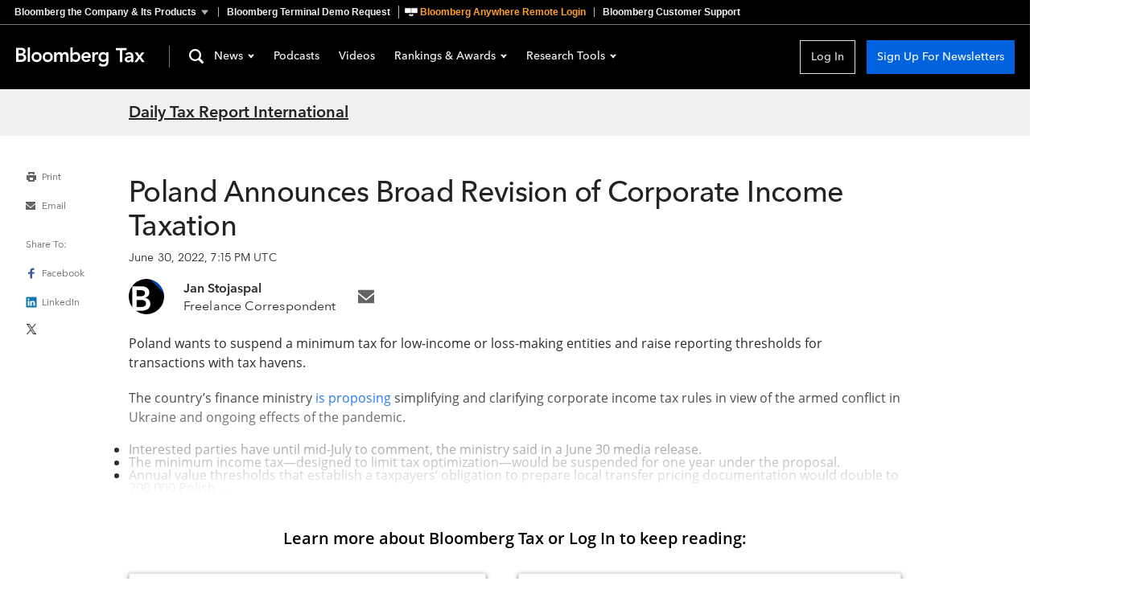

--- FILE ---
content_type: text/html
request_url: https://news.bloombergtax.com/daily-tax-report-international/poland-announces-broad-revision-of-corporate-income-taxation
body_size: 17477
content:
<!DOCTYPE html>
<html lang="en">
  <head>
      <script
        async
        src="https://news-cdn.bindg.com/indg/assets/news/scripts/google-tag-manager.js"
        nonce="gtm"
      ></script>
      <link rel="preconnect" href="https://fonts.googleapis.com">
      <link rel="preconnect" href="https://fonts.gstatic.com" crossorigin>
      <link rel="preconnect" href="https://assets.bwbx.io">
      <link rel="stylesheet" href="https://assets.bwbx.io/font-service/css/AvenirNextMForBBG:400,400i,600,600i,700,700i%7COpenSans:400,400i,600,600i,700,700i/styled-font-face.css">
      <link rel="stylesheet" href="https://fonts.googleapis.com/css2?family=Roboto+Slab:wght@400;700&display=swap">
      <link rel="icon" type="image/ico" href="/favicon.ico">

      <meta name="viewport" content="viewport-fit=cover">
      <meta charset="UTF-8">
      <meta name="mobile-web-app-capable" content="yes">
      <meta name="viewport" content="width=device-width, initial-scale=1, user-scalable=yes">
      <meta http-equiv="X-UA-Compatible" content="IE=edge">
      <meta name="twitter:dnt" content="on">
      <meta name="twitter:widgets:csp" content="on">
      <title>Poland Announces Broad Revision of Corporate Income Taxation</title>
<meta data-vue-meta="1" name="robots" content="all" data-vmid="robots">
<meta data-vue-meta="1" property="og:title" content="Poland Announces Broad Revision of Corporate Income Taxation">
<meta data-vue-meta="1" property="og:type" content="article">
<meta data-vue-meta="1" property="og:description" content="Poland wants to suspend a minimum tax for low-income or loss-making entities and raise reporting thresholds for transactions with tax havens.">
<meta data-vue-meta="1" property="og:url" content="https://news.bloombergtax.com/daily-tax-report-international/poland-announces-broad-revision-of-corporate-income-taxation">
<meta data-vue-meta="1" property="twitter:card" content="summary_large_image">
<meta data-vue-meta="1" property="twitter:site" content="@tax">
<meta data-vue-meta="1" property="twitter:title" content="Poland Announces Broad Revision of Corporate Income Taxation">
<meta data-vue-meta="1" property="twitter:description" content="Poland wants to suspend a minimum tax for low-income or loss-making entities and raise reporting thresholds for transactions with tax havens.">
<meta data-vue-meta="1" name="description" content="Poland wants to suspend a minimum tax for low-income or loss-making entities and raise reporting thresholds for transactions with tax havens.">
<meta data-vue-meta="1" property="og:image" content="https://news-cdn.bindg.com/indg/assets/news/images/Fallback-image.webp">
<meta data-vue-meta="1" property="twitter:image" content="https://news-cdn.bindg.com/indg/assets/news/images/Fallback-image.webp">
<meta data-vue-meta="1" property="article:published_time" content="2022-06-30T19:15:58Z">
<meta data-vue-meta="1" property="article:modified_time" content="2022-06-30T19:15:58Z">
<link rel="stylesheet" href="https://news-cdn.bindg.com/indg/assets/news/tophat/that-v-272.css" nonce="tophat">
<link data-vue-meta="1" rel="canonical" href="https://news.bloombergtax.com/daily-tax-report-international/poland-announces-broad-revision-of-corporate-income-taxation">
<script data-vue-meta="1" src="https://news-cdn.bindg.com/indg/assets/news/scripts/sourcepoint.js" async defer onload="window.loadSourcepoint(1147136,1137612)"></script>
<script data-vue-meta="1" src="https://securepubads.g.doubleclick.net/tag/js/gpt.js" async defer></script>
<script data-vue-meta="1" src="https://static.trueanthem.com/scripts/ta.js" async defer></script>
<script src="https://news-cdn.bindg.com/indg/assets/news/tophat/that-v-272.js" async defer nonce="tophat"></script>
<script data-vue-meta="1" type="application/ld+json">{"@context":"https://schema.org","@type":"NewsArticle","headline":"Poland Announces Broad Revision of Corporate Income Taxation","datePublished":"2022-06-30T19:15:58Z","image":["https://news-cdn.bindg.com/indg/assets/news/images/Fallback-image.webp"],"isAccessibleForFree":false,"author":[{"@type":"Person","name":"Jan Stojaspal","email":"correspondents@bloombergindustry.com","jobTitle":"Freelance Correspondent","image":"https://db0ip7zd23b50.cloudfront.net/dims4/default/8c0e305/2147483647/legacy_thumbnail/80x80%3E/quality/90/?url=https%3A%2F%2Forca.bindg.com%2Fapi%2Frendition%2Fshow%2F2908837%2Forca77430.png"}],"url":"https://news.bloombergtax.com/daily-tax-report-international/poland-announces-broad-revision-of-corporate-income-taxation","thumbnailUrl":"https://news-cdn.bindg.com/indg/assets/news/images/Fallback-image.webp","articleSection":"Daily Tax Report International","creator":["Jan Stojaspal"],"keywords":["corporate income tax","transfer pricing documentation","tax havens","non-U.S. tax","individual income tax"]}</script>

      <link rel="modulepreload" href="/assets/Article-De7aNIrI.js" as="script" nonce="news" crossorigin>
<link rel="stylesheet" href="/assets/Article-C60c-wie.css" as="style" nonce="news">
<link rel="modulepreload" href="/assets/TheContent-GNbfFqni.js" as="script" nonce="news" crossorigin>
<link rel="stylesheet" href="/assets/TheContent-Dkuv9TT5.css" as="style" nonce="news">
<link rel="modulepreload" href="/assets/StandardArticle-B70mlStQ.js" as="script" nonce="news" crossorigin>
<link rel="stylesheet" href="/assets/StandardArticle-_qGLgiU3.css" as="style" nonce="news">
<link rel="modulepreload" href="/assets/TheFooter-DXhqbZj3.js" as="script" nonce="news" crossorigin>
<link rel="stylesheet" href="/assets/TheFooter-DeMqY2Bu.css" as="style" nonce="news">
    <script type="module" crossorigin src="/assets/index-CAgHiFka.js"></script>
    <link rel="stylesheet" crossorigin href="/assets/index-CBPyMLqg.css">
  </head>
  <body>
    <div data-server-rendered="true" id="app" data-test="app"><!----><div class="App_pageContent_1B2M2"><div class="wrapper-that"><div><div><div id="bb-that" data-spotlight-service="https://www.bbthat.com/api/spotlights?site=bnanews" class="custom-tophat"><nav class="bb-that"><a href="#that-jump-content--default" aria-label="Skip to content" role="button" tabindex="0" class="bb-that__skip-to-content">Skip to content</a><div class="bb-that-header bb-that--container"><a href="https://www.bloomberg.com/company/?utm_source=bloomberg-menu&utm_medium=bnanews" role="button" aria-controls="bb-that--container" aria-expanded="false" data-element="tophat-link" data-description="Bloomberg the Company & Its Products" data-label="bnanews" class="bb-that-header__link bb-that-header--sitemap-trigger"><span>Bloomberg the Company &amp; Its Products</span><span>The Company &amp; its Products</span></a><a href="https://www.bloomberg.com/professional/contact-menu/?utm_source=bloomberg-menu&utm_medium=bnanews&bbgsum=DG-WS-PROF-DEMO-bbgmenu" data-element="tophat-link" data-description="Bloomberg Terminal Demo Request" data-label="bnanews" class="bb-that-header__link">Bloomberg Terminal Demo Request</a><a href="https://bba.bloomberg.net/?utm_source=bloomberg-menu&utm_medium=bnanews" data-element="tophat-link" data-description="Bloomberg Anywhere Remote Login" data-label="bnanews" class="bb-that-header__link"><span>Bloomberg Anywhere Remote Login</span><span>Bloomberg Anywhere Login</span></a><a href="https://www.bloomberg.com/professional/support/?utm_source=bloomberg-menu&utm_medium=bnanews" data-element="tophat-link" data-description="Bloomberg Customer Support" data-label="bnanews" class="bb-that-header__link"><span>Bloomberg Customer Support</span><span>Customer Support</span></a></div><div id="bb-that--container" tabindex="-1" role="dialog" class="bb-that__sitemap bb-that--container"><ul class="bb-that__sitemap-sections bb-that--visible-md bb-that--visible-lg"><li class="bb-that__col bb-that__col--md"><section class="bb-that-category"><h3 id="that-list--bloomberg--1" class="bb-that-category__title"> Bloomberg </h3><div class="bb-that-category__content"><p class="bb-that-category__text"> Connecting decision makers to a dynamic network of information, people and ideas, Bloomberg quickly and accurately delivers business and financial information, news and insight around the world </p></div></section> <section class="bb-that-category"><h3 id="that-list--for_customers--2" class="bb-that-category__title"> For Customers </h3><ul aria-labelledby="that-list--for_customers--2" class="bb-that-category__content"><li class="bb-that-category__item"><a href="https://bba.bloomberg.net/?utm_source=bloomberg-menu&utm_medium=bnanews" data-element="tophat-link" data-description="Bloomberg Anywhere Remote Login" data-label="bnanews" tabindex="0" class="bb-that-category__link">Bloomberg Anywhere Remote Login</a></li><li class="bb-that-category__item"><a href="https://www.bloomberg.com/professional/support/customer-support/software-updates/?utm_source=bloomberg-menu&utm_medium=bnanews" data-element="tophat-link" data-description="Software Updates" data-label="bnanews" tabindex="0" class="bb-that-category__link">Software Updates</a></li><li class="bb-that-category__item"><a href="https://service.bloomberg.com/portal/sessions/new?utm_source=bloomberg-menu&utm_medium=bnanews" data-element="tophat-link" data-description="Manage Products and Account Information" data-label="bnanews" tabindex="0" class="bb-that-category__link">Manage Products and Account Information</a></li></ul></section> <section class="bb-that-category"><h3 id="that-list--support--3" class="bb-that-category__title"> Support </h3><div class="bb-that-category__content"><p class="bb-that-category__text"><span>Americas</span>+1 212 318 2000 </p><p class="bb-that-category__text"><span>EMEA</span>+44 20 7330 7500 </p><p class="bb-that-category__text"><span>Asia Pacific</span>+65 6212 1000 </p></div></section></li><li class="bb-that__col bb-that__col--md"><section class="bb-that-category"><h3 id="that-list--company--4" class="bb-that-category__title"> Company </h3><ul aria-labelledby="that-list--company--4" class="bb-that-category__content"><li class="bb-that-category__item"><a href="https://www.bloomberg.com/company/?utm_source=bloomberg-menu&utm_medium=bnanews" data-element="tophat-link" data-description="About" data-label="bnanews" tabindex="0" class="bb-that-category__link">About</a></li><li class="bb-that-category__item"><a href="https://www.bloomberg.com/company/what-we-do/?utm_source=bloomberg-menu&utm_medium=bnanews" data-element="tophat-link" data-description="Careers" data-label="bnanews" tabindex="0" class="bb-that-category__link">Careers</a></li><li class="bb-that-category__item"><a href="https://www.bloomberg.com/company/diversity-inclusion/?utm_source=bloomberg-menu&utm_medium=bnanews" data-element="tophat-link" data-description="Diversity and Inclusion" data-label="bnanews" tabindex="0" class="bb-that-category__link">Diversity and Inclusion</a></li><li class="bb-that-category__item"><a href="https://www.bloomberg.com/company/values/tech-at-bloomberg/?utm_source=bloomberg-menu&utm_medium=bnanews" data-element="tophat-link" data-description="Tech At Bloomberg" data-label="bnanews" tabindex="0" class="bb-that-category__link">Tech At Bloomberg</a></li><li class="bb-that-category__item"><a href="https://www.bloomberg.com/company/philanthropy/?utm_source=bloomberg-menu&utm_medium=bnanews" data-element="tophat-link" data-description="Philanthropy" data-label="bnanews" tabindex="0" class="bb-that-category__link">Philanthropy</a></li><li class="bb-that-category__item"><a href="https://www.bloomberg.com/company/sustainability/?utm_source=bloomberg-menu&utm_medium=bnanews" data-element="tophat-link" data-description="Sustainability" data-label="bnanews" tabindex="0" class="bb-that-category__link">Sustainability</a></li><li class="bb-that-category__item"><a href="https://www.bloomberg.com/london/?utm_source=bloomberg-menu&utm_medium=bnanews" data-element="tophat-link" data-description="Bloomberg London" data-label="bnanews" tabindex="0" class="bb-that-category__link">Bloomberg London</a></li><li class="bb-that-category__item"><a href="https://www.bloomberg.com/company/values/tech-at-bloomberg/bloomberg-beta/?utm_source=bloomberg-menu&utm_medium=bnanews" data-element="tophat-link" data-description="Bloomberg Beta" data-label="bnanews" tabindex="0" class="bb-that-category__link">Bloomberg Beta</a></li></ul></section> <section class="bb-that-category"><h3 id="that-list--communications--5" class="bb-that-category__title"> Communications </h3><ul aria-labelledby="that-list--communications--5" class="bb-that-category__content"><li class="bb-that-category__item"><a href="https://www.bloomberg.com/company/announcements/?utm_source=bloomberg-menu&utm_medium=bnanews" data-element="tophat-link" data-description="Press Announcements" data-label="bnanews" tabindex="0" class="bb-that-category__link">Press Announcements</a></li><li class="bb-that-category__item"><a href="https://www.bloomberg.com/company/press-contacts/?utm_source=bloomberg-menu&utm_medium=bnanews" data-element="tophat-link" data-description="Press Contacts" data-label="bnanews" tabindex="0" class="bb-that-category__link">Press Contacts</a></li></ul></section> <section class="bb-that-category"><h3 id="that-list--follow--6" class="bb-that-category__title"> Follow </h3><ul aria-labelledby="that-list--follow--6" class="bb-that-category__content"><li class="bb-that-category__item"><a href="https://www.facebook.com/Bloomberglp" data-element="tophat-link" data-description="Facebook" data-label="bnanews" target="_blank" rel="noopener" tabindex="0" class="bb-that-category__social-link bb-that--icon-facebook">Facebook</a></li><li class="bb-that-category__item"><a href="https://www.instagram.com/bloomberg/" data-element="tophat-link" data-description="Instagram" data-label="bnanews" target="_blank" rel="noopener" tabindex="0" class="bb-that-category__social-link bb-that--icon-instagram">Instagram</a></li><li class="bb-that-category__item"><a href="https://www.linkedin.com/company/2494" data-element="tophat-link" data-description="LinkedIn" data-label="bnanews" target="_blank" rel="noopener" tabindex="0" class="bb-that-category__social-link bb-that--icon-linkedin">LinkedIn</a></li><li class="bb-that-category__item"><a href="https://twitter.com/bloomberg" data-element="tophat-link" data-description="Twitter" data-label="bnanews" target="_blank" rel="noopener" tabindex="0" class="bb-that-category__social-link bb-that--icon-twitter">Twitter</a></li><li class="bb-that-category__item"><a href="https://www.youtube.com/@bloomberglp" data-element="tophat-link" data-description="YouTube" data-label="bnanews" target="_blank" rel="noopener" tabindex="0" class="bb-that-category__social-link bb-that--icon-youtube">YouTube</a></li></ul></section></li><li class="bb-that__col bb-that__col--md"><section class="bb-that-category"><h3 id="that-list--products--7" class="bb-that-category__title"> Products </h3><ul aria-labelledby="that-list--products--7" class="bb-that-category__content"><li class="bb-that-category__item"><a href="https://www.bloomberg.com/professional/products/bloomberg-terminal/?utm_source=bloomberg-menu&utm_medium=bnanews" data-element="tophat-link" data-description="Bloomberg Terminal" data-label="bnanews" tabindex="0" class="bb-that-category__link">Bloomberg Terminal</a></li><li class="bb-that-category__item"><a href="https://www.bloomberg.com/professional/products/data/?utm_source=bloomberg-menu&utm_medium=bnanews" data-element="tophat-link" data-description="Data" data-label="bnanews" tabindex="0" class="bb-that-category__link">Data</a></li><li class="bb-that-category__item"><a href="https://www.bloomberg.com/professional/products/trading/?utm_source=bloomberg-menu&utm_medium=bnanews" data-element="tophat-link" data-description="Trading" data-label="bnanews" tabindex="0" class="bb-that-category__link">Trading</a></li><li class="bb-that-category__item"><a href="https://www.bloomberg.com/professional/products/risk/?utm_source=bloomberg-menu&utm_medium=bnanews" data-element="tophat-link" data-description="Risk" data-label="bnanews" tabindex="0" class="bb-that-category__link">Risk</a></li><li class="bb-that-category__item"><a href="https://www.bloomberg.com/professional/products/compliance/?utm_source=bloomberg-menu&utm_medium=bnanews" data-element="tophat-link" data-description="Compliance" data-label="bnanews" tabindex="0" class="bb-that-category__link">Compliance</a></li><li class="bb-that-category__item"><a href="https://www.bloomberg.com/professional/products/indices/?utm_source=bloomberg-menu&utm_medium=bnanews" data-element="tophat-link" data-description="Indices" data-label="bnanews" tabindex="0" class="bb-that-category__link">Indices</a></li></ul></section> <section class="bb-that-category"><h3 id="that-list--industry_products--8" class="bb-that-category__title"> Industry Products </h3><ul aria-labelledby="that-list--industry_products--8" class="bb-that-category__content"><li class="bb-that-category__item"><a href="https://pro.bloomberglaw.com/?utm_source=bloomberg-menu&utm_medium=bnanews" data-element="tophat-link" data-description="Bloomberg Law" data-label="bnanews" tabindex="0" class="bb-that-category__link">Bloomberg Law</a></li><li class="bb-that-category__item"><a href="https://pro.bloombergtax.com/?utm_source=bloomberg-menu&utm_medium=bnanews" data-element="tophat-link" data-description="Bloomberg Tax" data-label="bnanews" tabindex="0" class="bb-that-category__link">Bloomberg Tax</a></li><li class="bb-that-category__item"><a href="https://about.bgov.com/?utm_source=bloomberg-menu&utm_medium=bnanews" data-element="tophat-link" data-description="Bloomberg Government" data-label="bnanews" tabindex="0" class="bb-that-category__link">Bloomberg Government</a></li><li class="bb-that-category__item"><a href="https://about.bnef.com/?utm_source=bloomberg-menu&utm_medium=bnanews" data-element="tophat-link" data-description="BloombergNEF" data-label="bnanews" tabindex="0" class="bb-that-category__link">BloombergNEF</a></li></ul></section></li><li class="bb-that__col bb-that__col--md"><section class="bb-that-category"><h3 id="that-list--media--9" class="bb-that-category__title"> Media </h3><ul aria-labelledby="that-list--media--9" class="bb-that-category__content"><li class="bb-that-category__item"><a href="https://www.bloomberg.com/markets/?utm_source=bloomberg-menu&utm_medium=bnanews" data-element="tophat-link" data-description="Bloomberg Markets" data-label="bnanews" tabindex="0" class="bb-that-category__link">Bloomberg Markets</a></li><li class="bb-that-category__item"><a href="https://www.bloomberg.com/technology/?utm_source=bloomberg-menu&utm_medium=bnanews" data-element="tophat-link" data-description="Bloomberg Technology" data-label="bnanews" tabindex="0" class="bb-that-category__link">Bloomberg Technology</a></li><li class="bb-that-category__item"><a href="https://www.bloomberg.com/pursuits/?utm_source=bloomberg-menu&utm_medium=bnanews" data-element="tophat-link" data-description="Bloomberg Pursuits" data-label="bnanews" tabindex="0" class="bb-that-category__link">Bloomberg Pursuits</a></li><li class="bb-that-category__item"><a href="https://www.bloomberg.com/politics/?utm_source=bloomberg-menu&utm_medium=bnanews" data-element="tophat-link" data-description="Bloomberg Politics" data-label="bnanews" tabindex="0" class="bb-that-category__link">Bloomberg Politics</a></li><li class="bb-that-category__item"><a href="https://www.bloomberg.com/opinion/?utm_source=bloomberg-menu&utm_medium=bnanews" data-element="tophat-link" data-description="Bloomberg Opinion" data-label="bnanews" tabindex="0" class="bb-that-category__link">Bloomberg Opinion</a></li><li class="bb-that-category__item"><a href="https://www.bloomberg.com/businessweek/?utm_source=bloomberg-menu&utm_medium=bnanews" data-element="tophat-link" data-description="Bloomberg Businessweek" data-label="bnanews" tabindex="0" class="bb-that-category__link">Bloomberg Businessweek</a></li><li class="bb-that-category__item"><a href="https://www.bloomberglive.com/?utm_source=bloomberg-menu&utm_medium=bnanews" data-element="tophat-link" data-description="Bloomberg Live Conferences" data-label="bnanews" tabindex="0" class="bb-that-category__link">Bloomberg Live Conferences</a></li><li class="bb-that-category__item"><a href="https://www.bloombergradio.com/?utm_source=bloomberg-menu&utm_medium=bnanews" data-element="tophat-link" data-description="Bloomberg Radio" data-label="bnanews" tabindex="0" class="bb-that-category__link">Bloomberg Radio</a></li><li class="bb-that-category__item"><a href="https://www.bloomberg.com/live?utm_source=bloomberg-menu&utm_medium=bnanews" data-element="tophat-link" data-description="Bloomberg Television" data-label="bnanews" tabindex="0" class="bb-that-category__link">Bloomberg Television</a></li><li class="bb-that-category__item"><a href="https://www.bloomberg.com/company/news-bureaus/?utm_source=bloomberg-menu&utm_medium=bnanews" data-element="tophat-link" data-description="News Bureaus" data-label="bnanews" tabindex="0" class="bb-that-category__link">News Bureaus</a></li></ul></section> <section class="bb-that-category"><h3 id="that-list--media_services--10" class="bb-that-category__title"> Media Services </h3><ul aria-labelledby="that-list--media_services--10" class="bb-that-category__content"><li class="bb-that-category__item"><a href="https://www.bloomberg.com/distribution?utm_source=bloomberg-menu&utm_medium=bnanews" data-element="tophat-link" data-description="Bloomberg Media Distribution" data-label="bnanews" tabindex="0" class="bb-that-category__link">Bloomberg Media Distribution</a></li><li class="bb-that-category__item"><a href="https://www.bloombergmedia.com/?utm_source=bloomberg-menu&utm_medium=bnanews" data-element="tophat-link" data-description="Advertising" data-label="bnanews" tabindex="0" class="bb-that-category__link">Advertising</a></li></ul></section></li></ul><ul class="bb-that__sitemap-sections bb-that--visible-sm"><li class="bb-that__col bb-that__col--sm"><section class="bb-that-category"><h3 id="that-list--company--11" class="bb-that-category__title"> Company </h3><ul aria-labelledby="that-list--company--11" class="bb-that-category__content"><li class="bb-that-category__item"><a href="https://www.bloomberg.com/company/?utm_source=bloomberg-menu&utm_medium=bnanews" data-element="tophat-link" data-description="About" data-label="bnanews" tabindex="0" class="bb-that-category__link">About</a></li><li class="bb-that-category__item"><a href="https://www.bloomberg.com/company/what-we-do/?utm_source=bloomberg-menu&utm_medium=bnanews" data-element="tophat-link" data-description="Careers" data-label="bnanews" tabindex="0" class="bb-that-category__link">Careers</a></li><li class="bb-that-category__item"><a href="https://www.bloomberg.com/company/diversity-inclusion/?utm_source=bloomberg-menu&utm_medium=bnanews" data-element="tophat-link" data-description="Diversity and Inclusion" data-label="bnanews" tabindex="0" class="bb-that-category__link">Diversity and Inclusion</a></li><li class="bb-that-category__item"><a href="https://www.bloomberg.com/company/values/tech-at-bloomberg/?utm_source=bloomberg-menu&utm_medium=bnanews" data-element="tophat-link" data-description="Tech At Bloomberg" data-label="bnanews" tabindex="0" class="bb-that-category__link">Tech At Bloomberg</a></li><li class="bb-that-category__item"><a href="https://www.bloomberg.com/company/philanthropy/?utm_source=bloomberg-menu&utm_medium=bnanews" data-element="tophat-link" data-description="Philanthropy" data-label="bnanews" tabindex="0" class="bb-that-category__link">Philanthropy</a></li><li class="bb-that-category__item"><a href="https://www.bloomberg.com/company/sustainability/?utm_source=bloomberg-menu&utm_medium=bnanews" data-element="tophat-link" data-description="Sustainability" data-label="bnanews" tabindex="0" class="bb-that-category__link">Sustainability</a></li><li class="bb-that-category__item"><a href="https://www.bloomberg.com/london/?utm_source=bloomberg-menu&utm_medium=bnanews" data-element="tophat-link" data-description="Bloomberg London" data-label="bnanews" tabindex="0" class="bb-that-category__link">Bloomberg London</a></li><li class="bb-that-category__item"><a href="https://www.bloomberg.com/company/values/tech-at-bloomberg/bloomberg-beta/?utm_source=bloomberg-menu&utm_medium=bnanews" data-element="tophat-link" data-description="Bloomberg Beta" data-label="bnanews" tabindex="0" class="bb-that-category__link">Bloomberg Beta</a></li></ul></section> <section class="bb-that-category"><h3 id="that-list--communications--12" class="bb-that-category__title"> Communications </h3><ul aria-labelledby="that-list--communications--12" class="bb-that-category__content"><li class="bb-that-category__item"><a href="https://www.bloomberg.com/company/announcements/?utm_source=bloomberg-menu&utm_medium=bnanews" data-element="tophat-link" data-description="Press Announcements" data-label="bnanews" tabindex="0" class="bb-that-category__link">Press Announcements</a></li><li class="bb-that-category__item"><a href="https://www.bloomberg.com/company/press-contacts/?utm_source=bloomberg-menu&utm_medium=bnanews" data-element="tophat-link" data-description="Press Contacts" data-label="bnanews" tabindex="0" class="bb-that-category__link">Press Contacts</a></li></ul></section> <section class="bb-that-category"><h3 id="that-list--follow--13" class="bb-that-category__title"> Follow </h3><ul aria-labelledby="that-list--follow--13" class="bb-that-category__content"><li class="bb-that-category__item"><a href="https://www.facebook.com/Bloomberglp" data-element="tophat-link" data-description="Facebook" data-label="bnanews" target="_blank" rel="noopener" tabindex="0" class="bb-that-category__social-link bb-that--icon-facebook">Facebook</a></li><li class="bb-that-category__item"><a href="https://www.instagram.com/bloomberg/" data-element="tophat-link" data-description="Instagram" data-label="bnanews" target="_blank" rel="noopener" tabindex="0" class="bb-that-category__social-link bb-that--icon-instagram">Instagram</a></li><li class="bb-that-category__item"><a href="https://www.linkedin.com/company/2494" data-element="tophat-link" data-description="LinkedIn" data-label="bnanews" target="_blank" rel="noopener" tabindex="0" class="bb-that-category__social-link bb-that--icon-linkedin">LinkedIn</a></li><li class="bb-that-category__item"><a href="https://twitter.com/bloomberg" data-element="tophat-link" data-description="Twitter" data-label="bnanews" target="_blank" rel="noopener" tabindex="0" class="bb-that-category__social-link bb-that--icon-twitter">Twitter</a></li><li class="bb-that-category__item"><a href="https://www.youtube.com/@bloomberglp" data-element="tophat-link" data-description="YouTube" data-label="bnanews" target="_blank" rel="noopener" tabindex="0" class="bb-that-category__social-link bb-that--icon-youtube">YouTube</a></li></ul></section></li><li class="bb-that__col bb-that__col--sm"><section class="bb-that-category"><h3 id="that-list--products--14" class="bb-that-category__title"> Products </h3><ul aria-labelledby="that-list--products--14" class="bb-that-category__content"><li class="bb-that-category__item"><a href="https://www.bloomberg.com/professional/products/bloomberg-terminal/?utm_source=bloomberg-menu&utm_medium=bnanews" data-element="tophat-link" data-description="Bloomberg Terminal" data-label="bnanews" tabindex="0" class="bb-that-category__link">Bloomberg Terminal</a></li><li class="bb-that-category__item"><a href="https://www.bloomberg.com/professional/products/data/?utm_source=bloomberg-menu&utm_medium=bnanews" data-element="tophat-link" data-description="Data" data-label="bnanews" tabindex="0" class="bb-that-category__link">Data</a></li><li class="bb-that-category__item"><a href="https://www.bloomberg.com/professional/products/trading/?utm_source=bloomberg-menu&utm_medium=bnanews" data-element="tophat-link" data-description="Trading" data-label="bnanews" tabindex="0" class="bb-that-category__link">Trading</a></li><li class="bb-that-category__item"><a href="https://www.bloomberg.com/professional/products/risk/?utm_source=bloomberg-menu&utm_medium=bnanews" data-element="tophat-link" data-description="Risk" data-label="bnanews" tabindex="0" class="bb-that-category__link">Risk</a></li><li class="bb-that-category__item"><a href="https://www.bloomberg.com/professional/products/compliance/?utm_source=bloomberg-menu&utm_medium=bnanews" data-element="tophat-link" data-description="Compliance" data-label="bnanews" tabindex="0" class="bb-that-category__link">Compliance</a></li><li class="bb-that-category__item"><a href="https://www.bloomberg.com/professional/products/indices/?utm_source=bloomberg-menu&utm_medium=bnanews" data-element="tophat-link" data-description="Indices" data-label="bnanews" tabindex="0" class="bb-that-category__link">Indices</a></li></ul></section> <section class="bb-that-category"><h3 id="that-list--industry_products--15" class="bb-that-category__title"> Industry Products </h3><ul aria-labelledby="that-list--industry_products--15" class="bb-that-category__content"><li class="bb-that-category__item"><a href="https://pro.bloomberglaw.com/?utm_source=bloomberg-menu&utm_medium=bnanews" data-element="tophat-link" data-description="Bloomberg Law" data-label="bnanews" tabindex="0" class="bb-that-category__link">Bloomberg Law</a></li><li class="bb-that-category__item"><a href="https://pro.bloombergtax.com/?utm_source=bloomberg-menu&utm_medium=bnanews" data-element="tophat-link" data-description="Bloomberg Tax" data-label="bnanews" tabindex="0" class="bb-that-category__link">Bloomberg Tax</a></li><li class="bb-that-category__item"><a href="https://about.bgov.com/?utm_source=bloomberg-menu&utm_medium=bnanews" data-element="tophat-link" data-description="Bloomberg Government" data-label="bnanews" tabindex="0" class="bb-that-category__link">Bloomberg Government</a></li><li class="bb-that-category__item"><a href="https://pro.bloombergenvironment.com/?utm_source=bloomberg-menu&utm_medium=bnanews" data-element="tophat-link" data-description="Bloomberg Environment" data-label="bnanews" tabindex="0" class="bb-that-category__link">Bloomberg Environment</a></li><li class="bb-that-category__item"><a href="https://about.bnef.com/?utm_source=bloomberg-menu&utm_medium=bnanews" data-element="tophat-link" data-description="BloombergNEF" data-label="bnanews" tabindex="0" class="bb-that-category__link">BloombergNEF</a></li></ul></section></li><li class="bb-that__col bb-that__col--sm"><section class="bb-that-category"><h3 id="that-list--media--16" class="bb-that-category__title"> Media </h3><ul aria-labelledby="that-list--media--16" class="bb-that-category__content"><li class="bb-that-category__item"><a href="https://www.bloomberg.com/markets/?utm_source=bloomberg-menu&utm_medium=bnanews" data-element="tophat-link" data-description="Bloomberg Markets" data-label="bnanews" tabindex="0" class="bb-that-category__link">Bloomberg Markets</a></li><li class="bb-that-category__item"><a href="https://www.bloomberg.com/technology/?utm_source=bloomberg-menu&utm_medium=bnanews" data-element="tophat-link" data-description="Bloomberg[br] Technology" data-label="bnanews" tabindex="0" class="bb-that-category__link">Bloomberg<br> Technology</a></li><li class="bb-that-category__item"><a href="https://www.bloomberg.com/pursuits/?utm_source=bloomberg-menu&utm_medium=bnanews" data-element="tophat-link" data-description="Bloomberg Pursuits" data-label="bnanews" tabindex="0" class="bb-that-category__link">Bloomberg Pursuits</a></li><li class="bb-that-category__item"><a href="https://www.bloomberg.com/politics/?utm_source=bloomberg-menu&utm_medium=bnanews" data-element="tophat-link" data-description="Bloomberg Politics" data-label="bnanews" tabindex="0" class="bb-that-category__link">Bloomberg Politics</a></li><li class="bb-that-category__item"><a href="https://www.bloomberg.com/opinion/?utm_source=bloomberg-menu&utm_medium=bnanews" data-element="tophat-link" data-description="Bloomberg Opinion" data-label="bnanews" tabindex="0" class="bb-that-category__link">Bloomberg Opinion</a></li><li class="bb-that-category__item"><a href="https://www.bloomberg.com/businessweek/?utm_source=bloomberg-menu&utm_medium=bnanews" data-element="tophat-link" data-description="Bloomberg[br] Businessweek" data-label="bnanews" tabindex="0" class="bb-that-category__link">Bloomberg<br> Businessweek</a></li><li class="bb-that-category__item"><a href="https://www.bloomberglive.com/?utm_source=bloomberg-menu&utm_medium=bnanews" data-element="tophat-link" data-description="Bloomberg Live Conferences" data-label="bnanews" tabindex="0" class="bb-that-category__link">Bloomberg Live Conferences</a></li><li class="bb-that-category__item"><a href="https://www.bloombergradio.com/?utm_source=bloomberg-menu&utm_medium=bnanews" data-element="tophat-link" data-description="Bloomberg Radio" data-label="bnanews" tabindex="0" class="bb-that-category__link">Bloomberg Radio</a></li><li class="bb-that-category__item"><a href="https://www.bloomberg.com/live?utm_source=bloomberg-menu&utm_medium=bnanews" data-element="tophat-link" data-description="Bloomberg Television" data-label="bnanews" tabindex="0" class="bb-that-category__link">Bloomberg Television</a></li><li class="bb-that-category__item"><a href="https://www.bloomberg.com/company/news-bureaus/?utm_source=bloomberg-menu&utm_medium=bnanews" data-element="tophat-link" data-description="News Bureaus" data-label="bnanews" tabindex="0" class="bb-that-category__link">News Bureaus</a></li></ul></section> <section class="bb-that-category"><h3 id="that-list--media_services--17" class="bb-that-category__title"> Media Services </h3><ul aria-labelledby="that-list--media_services--17" class="bb-that-category__content"><li class="bb-that-category__item"><a href="https://www.bloomberg.com/distribution?utm_source=bloomberg-menu&utm_medium=bnanews" data-element="tophat-link" data-description="Bloomberg Media Distribution" data-label="bnanews" tabindex="0" class="bb-that-category__link">Bloomberg Media Distribution</a></li><li class="bb-that-category__item"><a href="https://www.bloombergmedia.com/?utm_source=bloomberg-menu&utm_medium=bnanews" data-element="tophat-link" data-description="Advertising" data-label="bnanews" tabindex="0" class="bb-that-category__link">Advertising</a></li></ul></section></li><li class="bb-that__col bb-that__col--sm"><section class="bb-that-category"><h3 id="that-list--bloomberg--18" class="bb-that-category__title"> Bloomberg </h3><div class="bb-that-category__content"><p class="bb-that-category__text"> Connecting decision makers to a dynamic network of information, people and ideas, Bloomberg quickly and accurately delivers business and financial information, news and insight around the world </p></div></section> <section class="bb-that-category"><h3 id="that-list--for_customers--19" class="bb-that-category__title"> For Customers </h3><ul aria-labelledby="that-list--for_customers--19" class="bb-that-category__content"><li class="bb-that-category__item"><a href="https://bba.bloomberg.net/?utm_source=bloomberg-menu&utm_medium=bnanews" data-element="tophat-link" data-description="Bloomberg Anywhere Remote Login" data-label="bnanews" tabindex="0" class="bb-that-category__link">Bloomberg Anywhere Remote Login</a></li><li class="bb-that-category__item"><a href="https://www.bloomberg.com/professional/support/customer-support/software-updates/?utm_source=bloomberg-menu&utm_medium=bnanews" data-element="tophat-link" data-description="Software Updates" data-label="bnanews" tabindex="0" class="bb-that-category__link">Software Updates</a></li><li class="bb-that-category__item"><a href="https://service.bloomberg.com/portal/sessions/new?utm_source=bloomberg-menu&utm_medium=bnanews" data-element="tophat-link" data-description="Manage Contracts and Orders" data-label="bnanews" tabindex="0" class="bb-that-category__link">Manage Contracts and Orders</a></li></ul></section> <section class="bb-that-category"><h3 id="that-list--support--20" class="bb-that-category__title"> Support </h3><div class="bb-that-category__content"><p class="bb-that-category__text"><span>Americas</span>+1 212 318 2000 </p><p class="bb-that-category__text"><span>EMEA</span>+44 20 7330 7500 </p><p class="bb-that-category__text"><span>Asia Pacific</span>+65 6212 1000 </p></div></section></li></ul><button aria-label="Close" tabindex="0" class="bb-that__close"></button></div></nav></div></div></div></div><!----><div><!----></div><div data-test="header" class="SiteHeader_container_1B2M2 SiteHeader_noBottomMargin_1B2M2"><header class="SiteHeader_header_1B2M2"><div class="SiteHeader_tools_1B2M2"><button data-test="search-button" class="SiteHeader_button_1B2M2 SiteHeader_search_1B2M2 SiteHeader_tabletPlus_1B2M2"><img title="Search" src="https://news-cdn.bindg.com/indg/assets/icons/icon-search-white.svg"></button><button data-test="mobile-hamburger-menu-button" class="SiteHeader_button_1B2M2 SiteHeader_mobileHamburgerMenu_1B2M2 SiteHeader_mobile_1B2M2"><img title="Open Menu" src="https://news-cdn.bindg.com/indg/assets/icons/icon-hamburger-menu-white.svg"></button><button id="hamburger-news-button" data-test="tablet-hamburger-menu-button" class="SiteHeader_button_1B2M2 SiteHeader_tablet_1B2M2 SiteHeader_tabletHamburgerButton_1B2M2"><img title="Open Menu" src="https://news-cdn.bindg.com/indg/assets/icons/icon-hamburger-menu-white.svg"></button><nav class="SiteHeader_menu_1B2M2 SiteHeader_desktop_1B2M2"><button id="news-button" data-test="desktop-news-button" class="SiteHeader_button_1B2M2"> News <img src="https://news-cdn.bindg.com/indg/assets/icons/icon-chevron-down-white.svg" class="SiteHeader_chevron_1B2M2"></button><a href="/podcasts" data-test="desktop-podcasts-button" class="SiteHeader_button_1B2M2"> Podcasts </a><a href="/videos/" data-test="desktop-videos-button" class="SiteHeader_button_1B2M2"> Videos </a><button id="rsa-button" data-test="desktop-rankings-awards-button" class="SiteHeader_button_1B2M2"><nav class="SiteHeader_buttonMenu_1B2M2"><div data-test="desktop-microsite-menu" title="Rankings &amp; Awards" class="MenuFlyout_container_1B2M2 DesktopMicrositeMenu_menu_1B2M2" style="display:none;"><nav><ul data-test="desktop-microsite-child-links"><li class="DesktopMicrositeMenu_item_1B2M2"><a href="/rankings-awards" data-test="desktop-microsite-home-link"> Home </a></li><li class="DesktopMicrositeMenu_item_1B2M2"><a href="/rankings-awards/theyve-got-next-the-40-under-40" data-test="desktop-microsite-child-link"> They've Got Next: The 40 Under 40 </a></li><li class="DesktopMicrositeMenu_item_1B2M2"><a href="/rankings-awards/leading-law-firms" data-test="desktop-microsite-child-link"> Leading Law Firms Survey </a></li><li class="DesktopMicrositeMenu_item_1B2M2"><a href="/rankings-awards/pro-bono-innovators" data-test="desktop-microsite-child-link"> Pro Bono Innovators </a></li><li class="DesktopMicrositeMenu_item_1B2M2"><a href="/rankings-awards/unrivaled" data-test="desktop-microsite-child-link"> Unrivaled </a></li><li class="DesktopMicrositeMenu_item_1B2M2"><a href="/rankings-awards/law-school-innovation-program" data-test="desktop-microsite-child-link"> Law School Innovation Program </a></li><li class="DesktopMicrositeMenu_item_1B2M2"><a href="/rankings-awards/league-tables" data-test="desktop-microsite-child-link"> League Tables </a></li><li class="DesktopMicrositeMenu_item_1B2M2"><a href="/rankings-awards/surveys" data-test="desktop-microsite-child-link"> Bloomberg Law Reports®: Surveys </a></li><li class="DesktopMicrositeMenu_item_1B2M2"><a href="/rankings-awards/data-driven-departments" data-test="desktop-microsite-child-link"> Data-Driven Departments </a></li></ul></nav></div></nav><span>Rankings &amp; Awards</span><img src="https://news-cdn.bindg.com/indg/assets/icons/icon-chevron-down-white.svg" class="SiteHeader_chevron_1B2M2"></button><div><button id="research-tools-button" data-test="desktop-research-tools-button" class="SiteHeader_button_1B2M2"><nav class="SiteHeader_buttonMenu_1B2M2"><div data-test="desktop-research-tools-menu" class="MenuFlyout_container_1B2M2 DesktopResearchToolsMenu_menu_1B2M2" style="display:none;"><nav><ul data-test="desktop-research-tools"><li class="DesktopResearchToolsMenu_item_1B2M2"><a href="https://pro.bloombergtax.com/federal-tax-resources/" target="_blank" data-test="desktop-research-tools-item">Federal Tax </a></li><li class="DesktopResearchToolsMenu_item_1B2M2"><a href="https://pro.bloombergtax.com/state-tax-resources/" target="_blank" data-test="desktop-research-tools-item">State Tax </a></li><li class="DesktopResearchToolsMenu_item_1B2M2"><a href="https://pro.bloombergtax.com/international-tax-resources/" target="_blank" data-test="desktop-research-tools-item">International Tax </a></li><li class="DesktopResearchToolsMenu_item_1B2M2"><a href="https://pro.bloombergtax.com/accounting/" target="_blank" data-test="desktop-research-tools-item">Financial Accounting </a></li><li class="DesktopResearchToolsMenu_item_1B2M2"><a href="https://pro.bloombergtax.com/payroll/" target="_blank" data-test="desktop-research-tools-item">Payroll </a></li><li class="DesktopResearchToolsMenu_item_1B2M2"><a href="https://pro.bloombergtax.com/bloomberg-tax-research-solutions/" target="_blank" data-test="desktop-research-tools-item">News/Insights </a></li></ul></nav></div></nav><span>Research Tools</span><img src="https://news-cdn.bindg.com/indg/assets/icons/icon-chevron-down-white.svg" class="SiteHeader_chevron_1B2M2"></button></div></nav></div><div class="SiteHeader_logo_1B2M2"><a href="/" data-test="header-logo-link" class="router-link-active"><img data-test="header-logo" height="24" src="https://news-cdn.bindg.com/indg/assets/news/images/logo-tax-inline-white.svg" alt="Bloomberg Tax" class="WordMark_logo_1B2M2"></a></div><div class="SiteHeader_userButtons_1B2M2"><div data-test="login-button"><button data-theme="crescent" data-color-scheme="dark" type="button" class="ActionButton_button_1B2M2 ActionButton_secondary_1B2M2 SiteHeader_login_1B2M2"> Log In </button></div><!----><!----><div class="SiteHeader_tabletPlus_1B2M2"><button data-theme="crescent" data-color-scheme="dark" type="button" aria-haspopup="true" aria-owns="newsletter-signup" data-test="desktop-newsletter-signup-button" class="ActionButton_button_1B2M2 ActionButton_primary_1B2M2 NewsletterSignupButton_button_1B2M2"> Sign Up For Newsletters </button></div></div></header><nav class="SiteHeader_flyOutParent_1B2M2"><div data-test="desktop-news-menu" class="MenuFlyout_container_1B2M2 DesktopNewsMenu_menu_1B2M2" style="display:none;"><div><div class="DesktopNewsMenu_heading_1B2M2"> Bloomberg Law </div><ul data-test="desktop-blaw-news" class="DesktopNewsMenu_blaw_1B2M2" style="grid-template-rows:repeat(16, auto);"><li class="DesktopNewsMenu_item_1B2M2"><a href="/antitrust/" data-test="desktop-news-item"> Antitrust </a></li><li class="DesktopNewsMenu_item_1B2M2"><a href="/artificial-intelligence/" data-test="desktop-news-item"> Artificial Intelligence </a></li><li class="DesktopNewsMenu_item_1B2M2"><a href="/banking-law/" data-test="desktop-news-item"> Banking </a></li><li class="DesktopNewsMenu_item_1B2M2"><a href="/bankruptcy-law/" data-test="desktop-news-item"> Bankruptcy </a></li><li class="DesktopNewsMenu_item_1B2M2"><a href="/before-the-bar/" data-test="desktop-news-item"> Before the Bar </a></li><li class="DesktopNewsMenu_item_1B2M2"><a href="/employee-benefits/" data-test="desktop-news-item"> Benefits &amp; Executive Compensation </a></li><li class="DesktopNewsMenu_item_1B2M2"><a href="/bloomberg-law-analysis/" data-test="desktop-news-item"> Bloomberg Law Analysis </a></li><li class="DesktopNewsMenu_item_1B2M2"><a href="/business-and-practice/" data-test="desktop-news-item"> Business &amp; Practice </a></li><li class="DesktopNewsMenu_item_1B2M2"><a href="/california-brief/" data-test="desktop-news-item"> California Brief </a></li><li class="DesktopNewsMenu_item_1B2M2"><a href="/cannabis/" data-test="desktop-news-item"> Cannabis </a></li><li class="DesktopNewsMenu_item_1B2M2"><a href="/capital-markets/" data-test="desktop-news-item"> Capital Markets </a></li><li class="DesktopNewsMenu_item_1B2M2"><a href="/class-action/" data-test="desktop-news-item"> Class Action </a></li><li class="DesktopNewsMenu_item_1B2M2"><a href="/construction-labor/" data-test="desktop-news-item"> Construction Labor </a></li><li class="DesktopNewsMenu_item_1B2M2"><a href="/crypto/" data-test="desktop-news-item"> Crypto </a></li><li class="DesktopNewsMenu_item_1B2M2"><a href="/daily-labor-report/" data-test="desktop-news-item"> Daily Labor Report </a></li><li class="DesktopNewsMenu_item_1B2M2"><a href="/delaware-brief/" data-test="desktop-news-item"> Delaware Brief </a></li><li class="DesktopNewsMenu_item_1B2M2"><a href="/employment/" data-test="desktop-news-item"> Employment </a></li><li class="DesktopNewsMenu_item_1B2M2"><a href="/environment-and-energy/" data-test="desktop-news-item"> Environment &amp; Energy </a></li><li class="DesktopNewsMenu_item_1B2M2"><a href="/esg/" data-test="desktop-news-item"> ESG </a></li><li class="DesktopNewsMenu_item_1B2M2"><a href="/federal-contracting/" data-test="desktop-news-item"> Federal Contracting </a></li><li class="DesktopNewsMenu_item_1B2M2"><a href="/health-law-and-business/" data-test="desktop-news-item"> Health Law &amp; Business </a></li><li class="DesktopNewsMenu_item_1B2M2"><a href="/human-resources-news/" data-test="desktop-news-item"> Human Resources </a></li><li class="DesktopNewsMenu_item_1B2M2"><a href="/immigration/" data-test="desktop-news-item"> Immigration </a></li><li class="DesktopNewsMenu_item_1B2M2"><a href="/in-house-counsel/" data-test="desktop-news-item"> In-House Counsel </a></li><li class="DesktopNewsMenu_item_1B2M2"><a href="/insurance/" data-test="desktop-news-item"> Insurance </a></li><li class="DesktopNewsMenu_item_1B2M2"><a href="/international-trade/" data-test="desktop-news-item"> International Trade </a></li><li class="DesktopNewsMenu_item_1B2M2"><a href="/ip-law/" data-test="desktop-news-item"> IP </a></li><li class="DesktopNewsMenu_item_1B2M2"><a href="/labor-relations/" data-test="desktop-news-item"> Labor Relations </a></li><li class="DesktopNewsMenu_item_1B2M2"><a href="/legal-ethics/" data-test="desktop-news-item"> Legal Ethics </a></li><li class="DesktopNewsMenu_item_1B2M2"><a href="/legal-exchange-insights-and-commentary/" data-test="desktop-news-item"> Legal Exchange: Insights &amp; Commentary </a></li><li class="DesktopNewsMenu_item_1B2M2"><a href="/legal-ops-and-tech/" data-test="desktop-news-item"> Legal Ops &amp; Tech </a></li><li class="DesktopNewsMenu_item_1B2M2"><a href="/litigation/" data-test="desktop-news-item"> Litigation </a></li><li class="DesktopNewsMenu_item_1B2M2"><a href="/litigation-finance/" data-test="desktop-news-item"> Litigation Finance </a></li><li class="DesktopNewsMenu_item_1B2M2"><a href="/mergers-and-acquisitions/" data-test="desktop-news-item"> Mergers &amp; Acquisitions </a></li><li class="DesktopNewsMenu_item_1B2M2"><a href="/new-york-brief/" data-test="desktop-news-item"> New York Brief </a></li><li class="DesktopNewsMenu_item_1B2M2"><a href="/safety/" data-test="desktop-news-item"> Occupational Safety &amp; Health </a></li><li class="DesktopNewsMenu_item_1B2M2"><a href="/pharma-and-life-sciences/" data-test="desktop-news-item"> Pharmaceutical &amp; Life Sciences </a></li><li class="DesktopNewsMenu_item_1B2M2"><a href="/privacy-and-data-security/" data-test="desktop-news-item"> Privacy &amp; Cybersecurity </a></li><li class="DesktopNewsMenu_item_1B2M2"><a href="/private-equity/" data-test="desktop-news-item"> Private Equity </a></li><li class="DesktopNewsMenu_item_1B2M2"><a href="/product-liability-and-toxics-law/" data-test="desktop-news-item"> Product Liability &amp; Toxics </a></li><li class="DesktopNewsMenu_item_1B2M2"><a href="/securities-law/" data-test="desktop-news-item"> Securities </a></li><li class="DesktopNewsMenu_item_1B2M2"><a href="/social-justice/" data-test="desktop-news-item"> Social Justice &amp; Diversity </a></li><li class="DesktopNewsMenu_item_1B2M2"><a href="/tech-and-telecom-law/" data-test="desktop-news-item"> Tech &amp; Telecom </a></li><li class="DesktopNewsMenu_item_1B2M2"><a href="/texas-brief/" data-test="desktop-news-item"> Texas Brief </a></li><li class="DesktopNewsMenu_item_1B2M2"><a href="/us-law-week/" data-test="desktop-news-item"> US Law Week </a></li><li class="DesktopNewsMenu_item_1B2M2"><a href="/white-collar-and-criminal-law/" data-test="desktop-news-item"> White Collar &amp; Criminal </a></li></ul></div><div class="DesktopNewsMenu_btax_1B2M2"><div class="DesktopNewsMenu_heading_1B2M2"> Bloomberg Tax </div><nav><ul data-test="desktop-btax-news" class="DesktopNewsMenu_taxChannels_1B2M2"><li class="DesktopNewsMenu_item_1B2M2"><a href="/daily-tax-report/" data-test="desktop-news-item"> Daily Tax Report ® </a></li><li class="DesktopNewsMenu_item_1B2M2"><a href="/daily-tax-report-international/" data-test="desktop-news-item" class="router-link-active"> Daily Tax Report International </a></li><li class="DesktopNewsMenu_item_1B2M2"><a href="/daily-tax-report-state/" data-test="desktop-news-item"> Daily Tax Report State </a></li><li class="DesktopNewsMenu_item_1B2M2"><a href="/financial-accounting/" data-test="desktop-news-item"> Financial Accounting </a></li><li class="DesktopNewsMenu_item_1B2M2"><a href="/payroll/" data-test="desktop-news-item"> Payroll </a></li><li class="DesktopNewsMenu_item_1B2M2"><a href="/tariff-news/" data-test="desktop-news-item"> Tariffs </a></li><li class="DesktopNewsMenu_item_1B2M2"><a href="/tax-insights-and-commentary/" data-test="desktop-news-item"> Tax Insights &amp; Commentary </a></li><li class="DesktopNewsMenu_item_1B2M2"><a href="/tax-management-international/" data-test="desktop-news-item"> Tax Management International </a></li><li class="DesktopNewsMenu_item_1B2M2"><a href="/tax-management-memo/" data-test="desktop-news-item"> Tax Management Memo </a></li><li class="DesktopNewsMenu_item_1B2M2"><a href="/transfer-pricing/" data-test="desktop-news-item"> Transfer Pricing </a></li></ul></nav></div></div><!----></nav></div><!----><!----><div><div><div><div data-test="standard-article" id="article" user="[object Object]"><div class="StandardArticle_channelBarBackground_1B2M2"><div data-test="article-channel" class="StandardArticle_channelBar_1B2M2"><div class="StandardArticle_channelAndSubscription_1B2M2"><div class="StandardArticle_channel_1B2M2"><div data-test="article-top-channel-link" href="daily-tax-report-international" class="ChannelLink_linkWrapper_1B2M2"><a href="/daily-tax-report-international/" class="router-link-active ChannelLink_link_1B2M2 ChannelLink_black_1B2M2"><span>Daily Tax Report International</span></a></div></div><div class="StandardArticle_subscription_1B2M2"></div></div></div><div class="StandardArticle_backgroundColor_1B2M2"><main data-test="article-main" class="StandardArticle_main_1B2M2"><div class="StandardArticle_utilityActions_1B2M2"><div data-test="utility-actions" class="UtilityActions_utilityActions_1B2M2"><div class="UtilityActions_listenPrintEmail_1B2M2"><!----><!----><button onclick="window.print()" data-test="article-print-button" class="PrintButton_printButton_1B2M2"><img src="https://news-cdn.bindg.com/indg/assets/icons/icon-print.svg" data-test="print-button" title="Print Article"><span class="PrintButton_shareText_1B2M2">Print</span></button><a href="mailto:?subject=News%20from%20Bloomberg%20Industry%20Group%3A%20Daily%20Tax%20Report%20International%3A%20Poland%20Announces%20Broad%20Revision%20of%20Corporate%20Income%20Taxation&amp;body=Here%20is%20a%20story%20that%20I%20thought%20would%20interest%20you.%0D%0A%0D%0Ahttps%3A%2F%2Fnews.bloombergtax.com%2Fdaily-tax-report-international%2Fpoland-announces-broad-revision-of-corporate-income-taxation%3Futm_source%3DEmail_Share" data-test="article-email-button" class="EmailButton_emailButton_1B2M2"><img src="https://news-cdn.bindg.com/indg/assets/icons/icon-email.svg" data-test="email-button" title="Email Article"><span class="EmailButton_shareText_1B2M2">Email</span></a><div class="UtilityActions_audioPlayerWrapper_1B2M2"><div class="UtilityActions_audioPlayer_1B2M2"><!----></div></div></div><div class="UtilityActions_socialMediaButtons_1B2M2"><div data-test="facebook-button" class="FacebookButton_socialIcons_1B2M2"><span class="FacebookButton_socialText_1B2M2">Share To:</span><a href="https://facebook.com/sharer/sharer.php?u=https%3A%2F%2Fnews.bloombergtax.com%2Fdaily-tax-report-international%2Fpoland-announces-broad-revision-of-corporate-income-taxation" target="_blank" rel="noopener noreferrer" data-test="facebook-share-link" class="FacebookButton_link_1B2M2"><img src="https://news-cdn.bindg.com/indg/assets/icons/icon-Facebook.svg" data-test="facebook-icon" title="Share on Facebook"><span class="FacebookButton_socialText_1B2M2">Facebook</span></a></div><div data-test="facebook-button" class="LinkedInButton_socialIcons_1B2M2"><a href="https://linkedin.com/shareArticle?url=https%3A%2F%2Fnews.bloombergtax.com%2Fdaily-tax-report-international%2Fpoland-announces-broad-revision-of-corporate-income-taxation" target="_blank" rel="noopener noreferrer" data-test="linkedin-share-link" class="LinkedInButton_link_1B2M2"><img src="https://news-cdn.bindg.com/indg/assets/icons/icon-LinkedIn.svg" data-test="linkedIn-icon" title="Share on LinkedIn"><span class="LinkedInButton_socialText_1B2M2">LinkedIn</span></a></div><div data-test="facebook-button" class="TwitterButton_socialIcons_1B2M2"><a href="https://twitter.com/intent/tweet?url=https%3A%2F%2Fnews.bloombergtax.com%2Fdaily-tax-report-international%2Fpoland-announces-broad-revision-of-corporate-income-taxation" target="_blank" rel="noopener noreferrer" data-test="twitter-share-link" class="TwitterButton_link_1B2M2"><img src="https://news-cdn.bindg.com/indg/images/26_AUTO_icon-X-black.webp" srcset="https://news-cdn.bindg.com/indg/images/52_AUTO_icon-X-black.webp" data-test="twitter-icon" title="Share on X" class="TwitterButton_twitterIcon_1B2M2"></a></div></div></div></div><div data-test="article-header" class="StandardArticle_mainContent_1B2M2"><header class="StandardArticle_header_1B2M2"><!----><h1 data-test="article-headline" class="StandardArticle_headline_1B2M2">Poland Announces Broad Revision of Corporate Income Taxation</h1><div class="StandardArticle_dates_1B2M2"><span>June 30, 2022, 7:15 PM UTC</span><!----><!----></div><section class="StandardArticle_byline_1B2M2"><div class="TheArticlePersonCard_card_1B2M2"><div class="TheArticlePersonCard_avatarAndInfo_1B2M2"><img src="https://db0ip7zd23b50.cloudfront.net/dims4/default/8c0e305/2147483647/legacy_thumbnail/80x80%3E/quality/90/?url=https%3A%2F%2Forca.bindg.com%2Fapi%2Frendition%2Fshow%2F2908837%2Forca77430.png" alt="Jan Stojaspal" class="TheArticlePersonCard_avatar_1B2M2"><div class="TheArticlePersonCard_info_1B2M2"><div data-test="writers-name" class="TheArticlePersonCard_name_1B2M2"> Jan Stojaspal </div><div class="TheArticlePersonCard_position_1B2M2">Freelance Correspondent</div></div></div><div class="TheArticlePersonCard_social_1B2M2"><a href="mailto:correspondents@bloombergindustry.com" class="TheArticlePersonCard_socialLink_1B2M2"><img src="https://news-cdn.bindg.com/indg/assets/icons/icon-email.svg" data-test="contributor-email-icon" title="Email Jan Stojaspal" class="TheArticlePersonCard_icon_1B2M2"></a><!----></div></div></section><!----></header></div><div data-test="article-page-body" class="StandardArticle_articlePageBody_1B2M2 StandardArticle_articlePageBodyMargin_1B2M2"><!----><article data-test="article-body" class="StandardArticle_articleCTA_1B2M2"><div><div productCode="DINW"><div data-test="article-text" class="QvNnGjy8J7gi ArticleBody_fullArticle_1B2M2"><div><p>Poland wants to suspend a minimum tax for low-income or loss-making entities and raise reporting thresholds for transactions with tax havens.</p><p>The country’s finance ministry <a href="https://legislacja.gov.pl/docs//2/12361255/12889728/12889729/dokument562633.pdf">is proposing</a> simplifying and clarifying corporate income tax rules in view of the armed conflict in Ukraine and ongoing effects of the pandemic.</p><ul><li>Interested parties have until mid-July to comment, the ministry said in a June 30 media release.</li><li>The minimum income tax—designed to limit tax optimization—would be suspended for one year under the proposal.</li><li>Annual value thresholds that establish a taxpayers’ obligation to prepare local transfer pricing documentation would double to 200,000 Polish ...</li></ul></div></div><!----><!----><!----><!----></div><div data-test="article-cta" class="ArticleCta_cta_1B2M2 ArticleCta_ctaFade_1B2M2"><h2 class="ArticleCta_mainHeader_1B2M2"> Learn more about Bloomberg Tax or Log In to keep reading: </h2><div class="ArticleCta_ctaBoxes_1B2M2 ArticleCta_tabletMargin_1B2M2"><div class="ArticleCta_borderBox_1B2M2"><div class="ArticleCta_ctaGrid_1B2M2"><h3 class="ArticleCta_ctaHeader_1B2M2"> See Breaking News in Context </h3><p class="ArticleCta_ctaDescription_1B2M2"> From research to software to news, find what you need to stay ahead. </p><button data-theme="cresent" data-color-scheme="light" type="button" data-test="article-cta-subscription" data-trial-url="https://pro.bloombergtax.com/products/news/?trackingcode=BTXF21107158&amp;utm_medium=referral&amp;utm_source=N2&amp;utm_campaign=News_Site" class="ActionButton_button_1B2M2 ActionButton_primary_1B2M2 ArticleCta_ctaButton_1B2M2"> Learn more </button></div></div><div class="ArticleCta_borderBox_1B2M2 ArticleCta_logInBox_1B2M2"><div class="ArticleCta_ctaGrid_1B2M2"><h3 class="ArticleCta_ctaHeader_1B2M2"> Already a subscriber? </h3><p class="ArticleCta_ctaDescription_1B2M2"> Log in to keep reading or access research tools and resources. </p><div><button data-theme="cresent" data-color-scheme="light" type="button" data-test="article-cta-login" class="ActionButton_button_1B2M2 ActionButton_secondary_1B2M2 ArticleCta_ctaButton_1B2M2"> Log In </button></div></div></div></div></div><!----></div></article><div aria-hidden="true" class="StandardArticle_printFooter_1B2M2"><div class="StandardArticle_copyrightCompany_1B2M2"> © 2026 Bloomberg Industry Group, Inc. </div><div class="StandardArticle_copyrightText_1B2M2"> All Rights Reserved </div></div></div></main></div><!----></div></div></div><div data-test="mobile-newsletter-signup-button-container" class="TheContent_signupButtonContainer_1B2M2"><button data-theme="crescent" data-color-scheme="light" type="button" aria-haspopup="true" aria-owns="newsletter-signup" data-test="mobile-newsletter-signup-button" class="ActionButton_button_1B2M2 ActionButton_primary_1B2M2 NewsletterSignupButton_button_1B2M2"> Sign Up For Newsletters </button></div><footer role="contentinfo" data-test="footer" class="TheFooter_footer_1B2M2"><nav class="TheFooter_footerTop_1B2M2"><ul class="TheFooter_logoSocialMediaContainer_1B2M2"><a href="/" data-test="footer-logo-link" class="router-link-active"><img src="https://news-cdn.bindg.com/indg/assets/news/images/logo-tax-inline-white.svg" alt="Go to Bloomberg Tax News" data-test="footer-logo" class="TheFooter_logo_1B2M2"></a><ul class="TheFooter_socialMedia_1B2M2"><li><a target="_blank" rel="noopener noreferrer" href="https://twitter.com/btax" data-test="footer-x" class="TheFooter_externalLink_1B2M2"><img src="https://news-cdn.bindg.com/indg/images/AUTO_26_icon-X-white.webp" srcset="https://news-cdn.bindg.com/indg/images/AUTO_52_icon-X-white.webp" alt="X Icon" title="View Bloomberg Tax's X" class="TheFooter_X_1B2M2"></a></li><li><a target="_blank" rel="noopener noreferrer" href="https://www.linkedin.com/company/bloomberg-tax/" data-test="footer-linkedin" class="TheFooter_externalLink_1B2M2"><img src="https://news-cdn.bindg.com/indg/images/AUTO_32_icon-LinkedIn-white.webp" srcset="https://news-cdn.bindg.com/indg/images/AUTO_64_icon-LinkedIn-white.webp" alt="LinkedIn Icon" title="View Bloomberg Tax's LinkedIn" class="TheFooter_LinkedIn_1B2M2"></a></li><li><a target="_blank" rel="noopener noreferrer" href="https://www.youtube.com/channel/UCdf5c64OJN6_hAv07SazqlA" data-test="footer-youtube" class="TheFooter_externalLink_1B2M2"><ft-icon name="Youtube24" icon-title="View Bloomberg Tax's YouTube page" class="TheFooter_socialIcon_1B2M2"> View Bloomberg Tax's YouTube </ft-icon></a></li></ul></ul><ul class="TheFooter_middleSectionLinks_1B2M2"><li><a target="_blank" rel="noopener noreferrer" href="https://news.bloomberglaw.com/tips/" data-test="footer-submit-a-news-tip" class="TheFooter_topText_1B2M2"> Submit A News Tip </a></li><li><a target="_blank" rel="noopener noreferrer" href="https://www.bloombergindustry.com/about-us/" data-test="footer-about-us" class="TheFooter_topText_1B2M2"> About Us </a></li><li><a target="_blank" rel="noopener noreferrer" href="https://www.bloombergindustry.com/contact-us/" data-test="footer-contact-us" class="TheFooter_topText_1B2M2"> Contact Us </a></li><li><a target="_blank" rel="noopener noreferrer" href="https://pro.bloombergtax.com/" data-test="footer-pro-bloombergtax-com" class="TheFooter_topText_1B2M2"> pro.bloombergtax.com </a></li><a id="pmLink" data-test="footer-do-not-sell-my-info" class="TheFooter_topText_1B2M2 TheFooter_sourcepointLink_1B2M2"> Do Not Sell Or Share My Personal Information </a></ul><ul class="TheFooter_helpDeskLinks_1B2M2"><li class="TheFooter_helpText_1B2M2"> 24/7 BLAW® HELP DESK </li><li><a target="_self" rel="noopener noreferrer" href="tel:888.560.2529" data-test="footer-888-560-2529" class="TheFooter_helpText_1B2M2"> 888.560.2529 </a></li><li><a target="_self" rel="noopener noreferrer" href="mailto:help@bloomberglaw.com" data-test="footer-help-bloomberglaw-com" class="TheFooter_helpText_1B2M2"> help@bloomberglaw.com </a></li></ul></nav><div class="TheFooter_footerBar_1B2M2"><nav class="TheFooter_termsLinks_1B2M2"><ul class="TheFooter_topFooterBarLinks_1B2M2"><li><a target="_blank" rel="noopener noreferrer" href="https://www.bloombergindustry.com/terms-and-conditions/" data-test="footer-terms-of-service" class="TheFooter_bottomLink_1B2M2"> Terms of Service </a></li><li class="TheFooter_bullet_1B2M2"> • </li><li><a target="_blank" rel="noopener noreferrer" href="https://www.bloombergindustry.com/privacy-policy" data-test="footer-privacy-policy" class="TheFooter_bottomLink_1B2M2"> Privacy Policy </a></li></ul><ul class="TheFooter_bottomFooterBarLinks_1B2M2"><li><a target="_blank" rel="noopener noreferrer" href="https://www.bloombergindustry.com/copyright-and-usage-guidelines-copyright/" data-test="footer-copyright" class="TheFooter_bottomLink_1B2M2"> Copyright </a></li><li class="TheFooter_bullet_1B2M2"> • </li><li><a target="_blank" rel="noopener noreferrer" href="http://www.bloombergindustry.com/accessibility/" data-test="footer-accessibility" class="TheFooter_bottomLink_1B2M2"> Accessibility </a></li></ul></nav><div class="TheFooter_mobileCopyright_1B2M2"><span class="TheFooter_mobileCopyrightText_1B2M2"> © 2025 Bloomberg Industry Group, Inc.
 </span><span class="TheFooter_mobileCopyrightText_1B2M2"> All Rights Reserved </span></div><span class="TheFooter_copyright_1B2M2"> © 2025 Bloomberg Industry Group, Inc.
 All Rights Reserved </span></div></footer></div></div></div><div><!----></div></div>
    <script nonce="apollo">window.__APOLLO_STATE__ = {"defaultClient":{"Channel:00000163-1698-d74e-a1fb-be9d7b960000":{"id":"00000163-1698-d74e-a1fb-be9d7b960000","private":false,"name":"Daily Tax Report International","authorized":true,"channelType":"STANDARD","url":"daily-tax-report-international","productCode":"DINW","shortName":"Daily Tax Report International","subscribed":false,"trialUrl":"https:\u002F\u002Fpro.bloombergtax.com\u002Fproducts\u002Fnews\u002F?trackingcode=BTXF21107158&utm_medium=referral&utm_source=N2&utm_campaign=News_Site","brand":{"type":"id","generated":false,"id":"Brand:00000160-e337-d4da-afe3-fbf7f8e60000","typename":"Brand"},"__typename":"Channel","inactive":false,"supportsNewsletterEmails":true,"supportBlawRidirect":true,"derivedChannels":[{"type":"id","generated":false,"id":"DerivedChannel:00000163-6a15-d921-a5f3-6e5512880000","typename":"DerivedChannel"},{"type":"id","generated":false,"id":"DerivedChannel:00000164-60b9-d0e4-a7fe-e0bdf5e60000","typename":"DerivedChannel"}],"footerLinks":[]},"Brand:00000160-e337-d4da-afe3-fbf7f8e60000":{"id":"00000160-e337-d4da-afe3-fbf7f8e60000","twitterAccount":"https:\u002F\u002Ftwitter.com\u002Fbtax","brandCode":"BTAX","name":"Bloomberg Tax","brandedURL":"https:\u002F\u002Fnews.bloombergtax.com","privacyPolicyLink":"https:\u002F\u002Fwww.bloombergindustry.com\u002Fprivacy-policy","tipLink":"https:\u002F\u002Fnews.bloomberglaw.com\u002Ftips\u002F","__typename":"Brand","unauthTosLink":"https:\u002F\u002Fwww.bloombergindustry.com\u002Fterms-and-conditions\u002F","authTosLink":"https:\u002F\u002Fwww.bloombergindustry.com\u002Fterms-of-service-subscription-products\u002F","linkedInAccount":"https:\u002F\u002Fwww.linkedin.com\u002Fcompany\u002Fbloomberg-tax\u002F","facebookAccount":null,"youTubeProfileLink":"https:\u002F\u002Fwww.youtube.com\u002Fchannel\u002FUCdf5c64OJN6_hAv07SazqlA","copyrightText":"© 2025 Bloomberg Industry Group, Inc.\n All Rights Reserved","contactUsLink":"https:\u002F\u002Fwww.bloombergindustry.com\u002Fcontact-us\u002F","doNotSellInfoLink":"https:\u002F\u002Fwww.bloombergindustry.com\u002Fad-preference-update-options\u002F","aboutUsLink":"https:\u002F\u002Fwww.bloombergindustry.com\u002Fabout-us\u002F","marketingSiteText":"pro.bloombergtax.com","marketingSiteLink":"https:\u002F\u002Fpro.bloombergtax.com\u002F","helpDeskText":"24\u002F7 BLAW® HELP DESK","helpDeskNumber":"888.560.2529","helpDeskEmail":"help@bloomberglaw.com","copyrightLink":"https:\u002F\u002Fwww.bloombergindustry.com\u002Fcopyright-and-usage-guidelines-copyright\u002F","accessibilityLink":"http:\u002F\u002Fwww.bloombergindustry.com\u002Faccessibility\u002F"},"ROOT_QUERY":{"channelByUrl({\"url\":\"daily-tax-report-international\"})":{"type":"id","generated":false,"id":"Channel:00000163-1698-d74e-a1fb-be9d7b960000","typename":"Channel"},"channels({\"includePrivate\":false})":[{"type":"id","generated":false,"id":"Channel:0000017f-987b-d843-a9ff-fd7fa3f70000","typename":"Channel"},{"type":"id","generated":false,"id":"Channel:00000173-39a4-d84f-a773-7da7dfff0000","typename":"Channel"},{"type":"id","generated":false,"id":"Channel:00000188-05d6-db7f-a7e8-f7d6f0170000","typename":"Channel"},{"type":"id","generated":false,"id":"Channel:00000161-dccb-dc32-a5f7-decfd9e40000","typename":"Channel"},{"type":"id","generated":false,"id":"Channel:00000161-d26e-d2d6-aff5-deee5f6f0000","typename":"Channel"},{"type":"id","generated":false,"id":"Channel:00000189-0d5d-dbbe-a9ad-bffddbd70000","typename":"Channel"},{"type":"id","generated":false,"id":"Channel:0000015f-1183-d9cb-a9df-b7a7f1ce0000","typename":"Channel"},{"type":"id","generated":false,"id":"Channel:00000189-b208-d189-adeb-fb7949c60000","typename":"Channel"},{"type":"id","generated":false,"id":"Channel:0000018a-8ea2-d43f-a38b-cfef09670000","typename":"Channel"},{"type":"id","generated":false,"id":"Channel:00000168-f28a-db8b-a17e-f2df4aa10000","typename":"Channel"},{"type":"id","generated":false,"id":"Channel:0000016c-bf80-d189-a76d-bfe935790000","typename":"Channel"},{"type":"id","generated":false,"id":"Channel:00000193-dffb-d49e-a9b7-dffb2dc30000","typename":"Channel"},{"type":"id","generated":false,"id":"Channel:00000172-9fba-d269-aff2-dfba2e110000","typename":"Channel"},{"type":"id","generated":false,"id":"Channel:00000174-7898-d6e6-a77f-f9beb6dd0000","typename":"Channel"},{"type":"id","generated":false,"id":"Channel:00000161-d828-d556-a3ed-dc7cb9240000","typename":"Channel"},{"type":"id","generated":false,"id":"Channel:0000015f-cb98-d330-a9df-ebb987c90001","typename":"Channel"},{"type":"id","generated":false,"id":"Channel:00000170-ef07-d06a-a7f3-ef076bf70000","typename":"Channel"},{"type":"id","generated":false,"id":"Channel:0000017e-c177-d0e5-a9fe-f7ffc8bc0000","typename":"Channel"},{"type":"id","generated":false,"id":"Channel:0000015f-1172-d4b0-a57f-3973bf440000","typename":"Channel"},{"type":"id","generated":false,"id":"Channel:00000163-1698-d74e-a1fb-be9d7b960000","typename":"Channel"},{"type":"id","generated":false,"id":"Channel:00000163-169c-d80a-a97f-77bed5920000","typename":"Channel"},{"type":"id","generated":false,"id":"Channel:00000163-168e-d74e-a1fb-be8fa8fa0000","typename":"Channel"},{"type":"id","generated":false,"id":"Channel:00000196-ca85-d93e-a5f6-dafd24db0000","typename":"Channel"},{"type":"id","generated":false,"id":"Channel:0000015f-cb9b-d6a6-a35f-ebfbbd230000","typename":"Channel"},{"type":"id","generated":false,"id":"Channel:00000174-73b3-de78-a37d-fbb78d050000","typename":"Channel"},{"type":"id","generated":false,"id":"Channel:00000156-964e-d87f-a9d7-9fff95340000","typename":"Channel"},{"type":"id","generated":false,"id":"Channel:0000015d-ebe3-de5a-a15f-fbef6ab90000","typename":"Channel"},{"type":"id","generated":false,"id":"Channel:00000164-8488-d8d2-a766-dcdb17350000","typename":"Channel"},{"type":"id","generated":false,"id":"Channel:00000162-2a1c-d705-a1eb-2b1dc8c00000","typename":"Channel"},{"type":"id","generated":false,"id":"Channel:00000163-16a6-d80a-a97f-77b6a21f0000","typename":"Channel"},{"type":"id","generated":false,"id":"Channel:0000015f-cb9c-d330-a9df-ebbdbe580000","typename":"Channel"},{"type":"id","generated":false,"id":"Channel:00000160-c6e1-dae9-a5ff-c6fdd0ed0000","typename":"Channel"},{"type":"id","generated":false,"id":"Channel:0000015f-cb9d-d6a6-a35f-ebfff8b60000","typename":"Channel"},{"type":"id","generated":false,"id":"Channel:00000164-d70e-d486-a9f6-d7aeefcc0000","typename":"Channel"},{"type":"id","generated":false,"id":"Channel:00000174-2a7a-d883-a5f4-ff7a19780000","typename":"Channel"},{"type":"id","generated":false,"id":"Channel:0000016f-8b25-dcaa-ab6f-9be758450000","typename":"Channel"},{"type":"id","generated":false,"id":"Channel:00000172-9fb0-d945-ad76-ffb2960a0000","typename":"Channel"},{"type":"id","generated":false,"id":"Channel:00000161-d8ef-ddf5-af67-dbef19d30000","typename":"Channel"},{"type":"id","generated":false,"id":"Channel:00000161-c36d-d93b-abf9-df7dcbd30000","typename":"Channel"},{"type":"id","generated":false,"id":"Channel:0000015f-cb9e-d6a6-a35f-ebfe92330000","typename":"Channel"},{"type":"id","generated":false,"id":"Channel:00000167-985e-da7d-a567-9c7e9c490000","typename":"Channel"},{"type":"id","generated":false,"id":"Channel:00000194-aece-df67-a79e-fedfa78f0000","typename":"Channel"},{"type":"id","generated":false,"id":"Channel:00000161-d8ca-d226-aff3-daff3ed50000","typename":"Channel"},{"type":"id","generated":false,"id":"Channel:00000174-34f2-dd3f-ad77-fef7a4540000","typename":"Channel"},{"type":"id","generated":false,"id":"Channel:0000018b-6c2b-d51b-a7ef-fdeb461f0000","typename":"Channel"},{"type":"id","generated":false,"id":"Channel:00000173-39a6-d972-a17f-fbe68b3c0000","typename":"Channel"},{"type":"id","generated":false,"id":"Channel:00000193-e004-df40-afff-f7f6bf7a0000","typename":"Channel"},{"type":"id","generated":false,"id":"Channel:00000156-964e-db4d-a5f6-becefa840000","typename":"Channel"},{"type":"id","generated":false,"id":"Channel:00000163-16ab-d80a-a97f-77bfd0740000","typename":"Channel"},{"type":"id","generated":false,"id":"Channel:00000171-1d5c-d519-a57b-9dffaa340000","typename":"Channel"},{"type":"id","generated":false,"id":"Channel:0000015f-cb9e-d6a6-a35f-ebfefea40000","typename":"Channel"},{"type":"id","generated":false,"id":"Channel:00000161-dcca-dc32-a5f7-decea6040000","typename":"Channel"},{"type":"id","generated":false,"id":"Channel:00000172-14b3-dda8-affa-1cfbb2200000","typename":"Channel"},{"type":"id","generated":false,"id":"Channel:00000161-d841-d135-a9e5-dad7156b0000","typename":"Channel"},{"type":"id","generated":false,"id":"Channel:00000161-dccb-dc32-a5f7-decf33790000","typename":"Channel"},{"type":"id","generated":false,"id":"Channel:00000172-c35f-d849-a977-f7df98290000","typename":"Channel"},{"type":"id","generated":false,"id":"Channel:00000195-f218-de30-abbd-f3ff2f650000","typename":"Channel"},{"type":"id","generated":false,"id":"Channel:00000179-f6d7-da12-a97b-fed7e6b70000","typename":"Channel"},{"type":"id","generated":false,"id":"Channel:00000186-50cd-d983-a5c7-dccf3bb80000","typename":"Channel"},{"type":"id","generated":false,"id":"Channel:00000186-505c-d771-adae-55ffc6d20000","typename":"Channel"},{"type":"id","generated":false,"id":"Channel:00000161-c373-da66-ad7d-fb77937d0000","typename":"Channel"},{"type":"id","generated":false,"id":"Channel:0000019b-2d80-dd43-adbb-2df94b000000","typename":"Channel"},{"type":"id","generated":false,"id":"Channel:00000163-16a2-d74e-a1fb-beaf8f6c0000","typename":"Channel"},{"type":"id","generated":false,"id":"Channel:00000161-d900-ddf5-af67-db0681360000","typename":"Channel"},{"type":"id","generated":false,"id":"Channel:00000194-7512-d79b-a5b7-f55229eb0000","typename":"Channel"},{"type":"id","generated":false,"id":"Channel:00000161-d864-d556-a3ed-dc7c61730000","typename":"Channel"}],"channels({\"includePrivate\":true,\"supportsFreeNewsletters\":true})":[{"type":"id","generated":false,"id":"Channel:00000188-05d6-db7f-a7e8-f7d6f0170000","typename":"Channel"},{"type":"id","generated":false,"id":"Channel:0000018a-8ea2-d43f-a38b-cfef09670000","typename":"Channel"},{"type":"id","generated":false,"id":"Channel:00000163-ffd2-d565-a163-fff394100000","typename":"Channel"},{"type":"id","generated":false,"id":"Channel:0000016c-bf80-d189-a76d-bfe935790000","typename":"Channel"},{"type":"id","generated":false,"id":"Channel:00000179-f6d7-da12-a97b-fed7e6b70000","typename":"Channel"}],"childPagesByUrl({\"url\":\"rankings-awards\"})":[{"type":"id","generated":true,"id":"ROOT_QUERY.childPagesByUrl({\"url\":\"rankings-awards\"}).0","typename":"Page"},{"type":"id","generated":true,"id":"ROOT_QUERY.childPagesByUrl({\"url\":\"rankings-awards\"}).1","typename":"Page"},{"type":"id","generated":true,"id":"ROOT_QUERY.childPagesByUrl({\"url\":\"rankings-awards\"}).2","typename":"Page"},{"type":"id","generated":true,"id":"ROOT_QUERY.childPagesByUrl({\"url\":\"rankings-awards\"}).3","typename":"Page"},{"type":"id","generated":true,"id":"ROOT_QUERY.childPagesByUrl({\"url\":\"rankings-awards\"}).4","typename":"Page"},{"type":"id","generated":true,"id":"ROOT_QUERY.childPagesByUrl({\"url\":\"rankings-awards\"}).5","typename":"Page"},{"type":"id","generated":true,"id":"ROOT_QUERY.childPagesByUrl({\"url\":\"rankings-awards\"}).6","typename":"Page"},{"type":"id","generated":true,"id":"ROOT_QUERY.childPagesByUrl({\"url\":\"rankings-awards\"}).7","typename":"Page"}],"articleByUrl({\"channelUrl\":\"daily-tax-report-international\",\"url\":\"poland-announces-broad-revision-of-corporate-income-taxation\"})":{"type":"id","generated":false,"id":"Article:00000181-b5a5-d529-a983-f5aff3370000","typename":"Article"}},"Channel:0000017f-987b-d843-a9ff-fd7fa3f70000":{"id":"0000017f-987b-d843-a9ff-fd7fa3f70000","name":"A Spotlight on Ketanji Brown Jackson","shortName":"A Spotlight on Ketanji Brown Jackson","private":false,"inactive":true,"subscribed":false,"url":"a-spotlight-on-ketanji-brown-jackson","channelType":"STANDARD","productCode":"KBNW","brand":{"type":"id","generated":false,"id":"Brand:00000160-e336-d594-a1ff-f37f8c8d0000","typename":"Brand"},"__typename":"Channel"},"Brand:00000160-e336-d594-a1ff-f37f8c8d0000":{"id":"00000160-e336-d594-a1ff-f37f8c8d0000","brandCode":"BLAW","__typename":"Brand","name":"Bloomberg Law"},"Channel:00000173-39a4-d84f-a773-7da7dfff0000":{"id":"00000173-39a4-d84f-a773-7da7dfff0000","name":"Antitrust","shortName":"Antitrust","private":false,"inactive":false,"subscribed":false,"url":"antitrust","channelType":"STANDARD","productCode":"ATNW","brand":{"type":"id","generated":false,"id":"Brand:00000160-e336-d594-a1ff-f37f8c8d0000","typename":"Brand"},"__typename":"Channel"},"Channel:00000188-05d6-db7f-a7e8-f7d6f0170000":{"id":"00000188-05d6-db7f-a7e8-f7d6f0170000","name":"Artificial Intelligence","shortName":"Artificial Intelligence","private":false,"inactive":false,"subscribed":false,"url":"artificial-intelligence","channelType":"STANDARD","productCode":"AINW","brand":{"type":"id","generated":false,"id":"Brand:00000160-e336-d594-a1ff-f37f8c8d0000","typename":"Brand"},"__typename":"Channel","emailDisplayName":"Bloomberg Law AI","supportsFreeNewsletters":true,"newsletterDescription":"Coverage of the intersection of AI with law, government, and business"},"Channel:00000161-dccb-dc32-a5f7-decfd9e40000":{"id":"00000161-dccb-dc32-a5f7-decfd9e40000","name":"Banking","shortName":"Banking","private":false,"inactive":false,"subscribed":false,"url":"banking-law","channelType":"STANDARD","productCode":"BNNW","brand":{"type":"id","generated":false,"id":"Brand:00000160-e336-d594-a1ff-f37f8c8d0000","typename":"Brand"},"__typename":"Channel"},"Channel:00000161-d26e-d2d6-aff5-deee5f6f0000":{"id":"00000161-d26e-d2d6-aff5-deee5f6f0000","name":"Bankruptcy","shortName":"Bankruptcy","private":false,"inactive":false,"subscribed":false,"url":"bankruptcy-law","channelType":"STANDARD","productCode":"BKNW","brand":{"type":"id","generated":false,"id":"Brand:00000160-e336-d594-a1ff-f37f8c8d0000","typename":"Brand"},"__typename":"Channel"},"Channel:00000189-0d5d-dbbe-a9ad-bffddbd70000":{"id":"00000189-0d5d-dbbe-a9ad-bffddbd70000","name":"Before the Bar","shortName":"Before the Bar","private":false,"inactive":false,"subscribed":false,"url":"before-the-bar","channelType":"STANDARD","productCode":"LFNW","brand":{"type":"id","generated":false,"id":"Brand:00000160-e336-d594-a1ff-f37f8c8d0000","typename":"Brand"},"__typename":"Channel"},"Channel:0000015f-1183-d9cb-a9df-b7a7f1ce0000":{"id":"0000015f-1183-d9cb-a9df-b7a7f1ce0000","name":"Benefits & Executive Compensation","shortName":"Benefits & Executive Compensation","private":false,"inactive":false,"subscribed":false,"url":"employee-benefits","channelType":"STANDARD","productCode":"EBNW","brand":{"type":"id","generated":false,"id":"Brand:00000160-e336-d594-a1ff-f37f8c8d0000","typename":"Brand"},"__typename":"Channel"},"Channel:00000189-b208-d189-adeb-fb7949c60000":{"id":"00000189-b208-d189-adeb-fb7949c60000","name":"BGOV States of Play","shortName":"BGOV States of Play","private":false,"inactive":false,"subscribed":false,"url":"states-of-play","channelType":"STANDARD","productCode":"SPNW","brand":{"type":"id","generated":false,"id":"Brand:00000160-e338-d594-a1ff-f37f64760000","typename":"Brand"},"__typename":"Channel"},"Brand:00000160-e338-d594-a1ff-f37f64760000":{"id":"00000160-e338-d594-a1ff-f37f64760000","brandCode":"BGOV","__typename":"Brand","name":"Bloomberg Government"},"Channel:0000018a-8ea2-d43f-a38b-cfef09670000":{"id":"0000018a-8ea2-d43f-a38b-cfef09670000","name":"Bloomberg Government","shortName":"Bloomberg Government","private":false,"inactive":false,"subscribed":false,"url":"bloomberg-government-news","channelType":"BRAND_LANDING","productCode":"BGNW","brand":{"type":"id","generated":false,"id":"Brand:00000160-e338-d594-a1ff-f37f64760000","typename":"Brand"},"__typename":"Channel","emailDisplayName":"BGOV Starting Line ","supportsFreeNewsletters":true,"newsletterDescription":"Your daily dose of need-to-know information from Bloomberg Government covering K Street to the Capitol to the White House to the Supreme Court."},"Channel:00000168-f28a-db8b-a17e-f2df4aa10000":{"id":"00000168-f28a-db8b-a17e-f2df4aa10000","name":"Bloomberg Law Analysis","shortName":"Bloomberg Law Analysis","private":false,"inactive":false,"subscribed":false,"url":"bloomberg-law-analysis","channelType":"ANALYSIS","productCode":"BLAWA","brand":{"type":"id","generated":false,"id":"Brand:00000160-e336-d594-a1ff-f37f8c8d0000","typename":"Brand"},"__typename":"Channel"},"Channel:0000016c-bf80-d189-a76d-bfe935790000":{"id":"0000016c-bf80-d189-a76d-bfe935790000","name":"Business & Practice","shortName":"Business & Practice","private":false,"inactive":false,"subscribed":false,"url":"business-and-practice","channelType":"STANDARD","productCode":"BUNW","brand":{"type":"id","generated":false,"id":"Brand:00000160-e336-d594-a1ff-f37f8c8d0000","typename":"Brand"},"__typename":"Channel","emailDisplayName":"Bloomberg Law Business & Practice","supportsFreeNewsletters":true,"newsletterDescription":"An inside look at the business of law, including news about lawyers and law firms"},"Channel:00000193-dffb-d49e-a9b7-dffb2dc30000":{"id":"00000193-dffb-d49e-a9b7-dffb2dc30000","name":"California Brief","shortName":"California Brief","private":false,"inactive":false,"subscribed":false,"url":"california-brief","channelType":"STANDARD","productCode":"CZNW","brand":{"type":"id","generated":false,"id":"Brand:00000160-e336-d594-a1ff-f37f8c8d0000","typename":"Brand"},"__typename":"Channel"},"Channel:00000172-9fba-d269-aff2-dfba2e110000":{"id":"00000172-9fba-d269-aff2-dfba2e110000","name":"Cannabis","shortName":"Cannabis","private":false,"inactive":false,"subscribed":false,"url":"cannabis","channelType":"STANDARD","productCode":"CANW","brand":{"type":"id","generated":false,"id":"Brand:00000160-e336-d594-a1ff-f37f8c8d0000","typename":"Brand"},"__typename":"Channel"},"Channel:00000174-7898-d6e6-a77f-f9beb6dd0000":{"id":"00000174-7898-d6e6-a77f-f9beb6dd0000","name":"Capital Markets","shortName":"Capital Markets","private":false,"inactive":false,"subscribed":false,"url":"capital-markets","channelType":"STANDARD","productCode":"CMNW","brand":{"type":"id","generated":false,"id":"Brand:00000160-e336-d594-a1ff-f37f8c8d0000","typename":"Brand"},"__typename":"Channel"},"Channel:00000161-d828-d556-a3ed-dc7cb9240000":{"id":"00000161-d828-d556-a3ed-dc7cb9240000","name":"Class Action","shortName":"Class Action","private":false,"inactive":false,"subscribed":false,"url":"class-action","channelType":"STANDARD","productCode":"CLNW","brand":{"type":"id","generated":false,"id":"Brand:00000160-e336-d594-a1ff-f37f8c8d0000","typename":"Brand"},"__typename":"Channel"},"Channel:0000015f-cb98-d330-a9df-ebb987c90001":{"id":"0000015f-cb98-d330-a9df-ebb987c90001","name":"Construction Labor","shortName":"Construction Labor","private":false,"inactive":false,"subscribed":false,"url":"construction-labor","channelType":"STANDARD","productCode":"CNNW","brand":{"type":"id","generated":false,"id":"Brand:00000160-e336-d594-a1ff-f37f8c8d0000","typename":"Brand"},"__typename":"Channel"},"Channel:00000170-ef07-d06a-a7f3-ef076bf70000":{"id":"00000170-ef07-d06a-a7f3-ef076bf70000","name":"Coronavirus Outbreak","shortName":"Coronavirus","private":false,"inactive":true,"subscribed":false,"url":"coronavirus","channelType":"STANDARD","productCode":"CVNW","brand":{"type":"id","generated":false,"id":"Brand:00000160-e336-d594-a1ff-f37f8c8d0000","typename":"Brand"},"__typename":"Channel"},"Channel:0000017e-c177-d0e5-a9fe-f7ffc8bc0000":{"id":"0000017e-c177-d0e5-a9fe-f7ffc8bc0000","name":"Crypto","shortName":"Crypto","private":false,"inactive":false,"subscribed":false,"url":"crypto","channelType":"STANDARD","productCode":"CRNW","brand":{"type":"id","generated":false,"id":"Brand:00000160-e336-d594-a1ff-f37f8c8d0000","typename":"Brand"},"__typename":"Channel"},"Channel:0000015f-1172-d4b0-a57f-3973bf440000":{"id":"0000015f-1172-d4b0-a57f-3973bf440000","name":"Daily Labor Report","shortName":"Daily Labor Report","private":false,"inactive":false,"subscribed":false,"url":"daily-labor-report","channelType":"STANDARD","productCode":"DLNW","brand":{"type":"id","generated":false,"id":"Brand:00000160-e336-d594-a1ff-f37f8c8d0000","typename":"Brand"},"__typename":"Channel"},"Channel:00000163-169c-d80a-a97f-77bed5920000":{"id":"00000163-169c-d80a-a97f-77bed5920000","name":"Daily Tax Report State","shortName":"Daily Tax Report State","private":false,"inactive":false,"subscribed":false,"url":"daily-tax-report-state","channelType":"STANDARD","productCode":"DSNW","brand":{"type":"id","generated":false,"id":"Brand:00000160-e337-d4da-afe3-fbf7f8e60000","typename":"Brand"},"__typename":"Channel"},"Channel:00000163-168e-d74e-a1fb-be8fa8fa0000":{"id":"00000163-168e-d74e-a1fb-be8fa8fa0000","name":"Daily Tax Report ®","shortName":"Daily Tax Report ®","private":false,"inactive":false,"subscribed":false,"url":"daily-tax-report","channelType":"STANDARD","productCode":"DTNW","brand":{"type":"id","generated":false,"id":"Brand:00000160-e337-d4da-afe3-fbf7f8e60000","typename":"Brand"},"__typename":"Channel","derivedChannels":[{"type":"id","generated":false,"id":"DerivedChannel:00000163-6a12-d921-a5f3-6e52948a0000","typename":"DerivedChannel"},{"type":"id","generated":false,"id":"DerivedChannel:00000164-60d9-d889-ab75-7ff974950000","typename":"DerivedChannel"}]},"Channel:00000196-ca85-d93e-a5f6-dafd24db0000":{"id":"00000196-ca85-d93e-a5f6-dafd24db0000","name":"Delaware Brief","shortName":null,"private":false,"inactive":false,"subscribed":false,"url":"delaware-brief","channelType":"STANDARD","productCode":"DENW","brand":{"type":"id","generated":false,"id":"Brand:00000160-e336-d594-a1ff-f37f8c8d0000","typename":"Brand"},"__typename":"Channel"},"Channel:0000015f-cb9b-d6a6-a35f-ebfbbd230000":{"id":"0000015f-cb9b-d6a6-a35f-ebfbbd230000","name":"Employment","shortName":"Employment","private":false,"inactive":false,"subscribed":false,"url":"employment","channelType":"STANDARD","productCode":"EMNW","brand":{"type":"id","generated":false,"id":"Brand:00000160-e336-d594-a1ff-f37f8c8d0000","typename":"Brand"},"__typename":"Channel"},"Channel:00000174-73b3-de78-a37d-fbb78d050000":{"id":"00000174-73b3-de78-a37d-fbb78d050000","name":"Energy","shortName":"Energy","private":false,"inactive":true,"subscribed":false,"url":"energy","channelType":"STANDARD","productCode":"ENNW","brand":{"type":"id","generated":false,"id":"Brand:00000160-e336-d594-a1ff-f37f8c8d0000","typename":"Brand"},"__typename":"Channel"},"Channel:00000156-964e-d87f-a9d7-9fff95340000":{"id":"00000156-964e-d87f-a9d7-9fff95340000","name":"Environment & Energy","shortName":"Environment & Energy","private":false,"inactive":false,"subscribed":false,"url":"environment-and-energy","channelType":"STANDARD","productCode":"NEVE","brand":{"type":"id","generated":false,"id":"Brand:00000160-e336-d594-a1ff-f37f8c8d0000","typename":"Brand"},"__typename":"Channel"},"Channel:0000015d-ebe3-de5a-a15f-fbef6ab90000":{"id":"0000015d-ebe3-de5a-a15f-fbef6ab90000","name":"Environment Reporter ℠","shortName":"Environment Reporter","private":false,"inactive":true,"subscribed":false,"url":"environment-reporter","channelType":"STANDARD","productCode":"NERP","brand":{"type":"id","generated":false,"id":"Brand:00000160-e336-d594-a1ff-f37f8c8d0000","typename":"Brand"},"__typename":"Channel"},"Channel:00000164-8488-d8d2-a766-dcdb17350000":{"id":"00000164-8488-d8d2-a766-dcdb17350000","name":"Environmental, Social & Governance (ESG)","shortName":"ESG","private":false,"inactive":false,"subscribed":false,"url":"esg","channelType":"STANDARD","productCode":"CTNW","brand":{"type":"id","generated":false,"id":"Brand:00000160-e336-d594-a1ff-f37f8c8d0000","typename":"Brand"},"__typename":"Channel"},"Channel:00000162-2a1c-d705-a1eb-2b1dc8c00000":{"id":"00000162-2a1c-d705-a1eb-2b1dc8c00000","name":"Federal Contracting","shortName":"Federal Contracting","private":false,"inactive":false,"subscribed":false,"url":"federal-contracting","channelType":"STANDARD","productCode":"FCNW","brand":{"type":"id","generated":false,"id":"Brand:00000160-e336-d594-a1ff-f37f8c8d0000","typename":"Brand"},"__typename":"Channel"},"Channel:00000163-16a6-d80a-a97f-77b6a21f0000":{"id":"00000163-16a6-d80a-a97f-77b6a21f0000","name":"Financial Accounting","shortName":"Financial Accounting","private":false,"inactive":false,"subscribed":false,"url":"financial-accounting","channelType":"STANDARD","productCode":"ACNW","brand":{"type":"id","generated":false,"id":"Brand:00000160-e337-d4da-afe3-fbf7f8e60000","typename":"Brand"},"__typename":"Channel"},"Channel:0000015f-cb9c-d330-a9df-ebbdbe580000":{"id":"0000015f-cb9c-d330-a9df-ebbdbe580000","name":"Health Law & Business","shortName":"Health Law & Business","private":false,"inactive":false,"subscribed":false,"url":"health-law-and-business","channelType":"STANDARD","productCode":"HLNW","brand":{"type":"id","generated":false,"id":"Brand:00000160-e336-d594-a1ff-f37f8c8d0000","typename":"Brand"},"__typename":"Channel"},"Channel:00000160-c6e1-dae9-a5ff-c6fdd0ed0000":{"id":"00000160-c6e1-dae9-a5ff-c6fdd0ed0000","name":"Health Law & Life Sciences News","shortName":"Health Law & Life Sciences","private":false,"inactive":true,"subscribed":false,"url":"health-law-and-life-sciences","channelType":"STANDARD","productCode":"HSNW","brand":{"type":"id","generated":false,"id":"Brand:00000160-e336-d594-a1ff-f37f8c8d0000","typename":"Brand"},"__typename":"Channel"},"Channel:0000015f-cb9d-d6a6-a35f-ebfff8b60000":{"id":"0000015f-cb9d-d6a6-a35f-ebfff8b60000","name":"Health Regulation & Compliance News","shortName":"Health Regs & Compliance","private":false,"inactive":true,"subscribed":false,"url":"health-regulation-and-compliance","channelType":"STANDARD","productCode":"HCNW","brand":{"type":"id","generated":false,"id":"Brand:00000160-e336-d594-a1ff-f37f8c8d0000","typename":"Brand"},"__typename":"Channel"},"Channel:00000164-d70e-d486-a9f6-d7aeefcc0000":{"id":"00000164-d70e-d486-a9f6-d7aeefcc0000","name":"Human Resources","shortName":"Human Resources","private":false,"inactive":false,"subscribed":false,"url":"human-resources-news","channelType":"STANDARD","productCode":"HRNW","brand":{"type":"id","generated":false,"id":"Brand:00000160-e336-d594-a1ff-f37f8c8d0000","typename":"Brand"},"__typename":"Channel"},"Channel:00000174-2a7a-d883-a5f4-ff7a19780000":{"id":"00000174-2a7a-d883-a5f4-ff7a19780000","name":"Immigration","shortName":"Immigration","private":false,"inactive":false,"subscribed":false,"url":"immigration","channelType":"STANDARD","productCode":"IMNW","brand":{"type":"id","generated":false,"id":"Brand:00000160-e336-d594-a1ff-f37f8c8d0000","typename":"Brand"},"__typename":"Channel"},"Channel:0000016f-8b25-dcaa-ab6f-9be758450000":{"id":"0000016f-8b25-dcaa-ab6f-9be758450000","name":"In-House Counsel","shortName":"In-House Counsel","private":false,"inactive":false,"subscribed":false,"url":"in-house-counsel","channelType":"STANDARD","productCode":"CCNW","brand":{"type":"id","generated":false,"id":"Brand:00000160-e336-d594-a1ff-f37f8c8d0000","typename":"Brand"},"__typename":"Channel"},"Channel:00000172-9fb0-d945-ad76-ffb2960a0000":{"id":"00000172-9fb0-d945-ad76-ffb2960a0000","name":"Insurance","shortName":"Insurance","private":false,"inactive":false,"subscribed":false,"url":"insurance","channelType":"STANDARD","productCode":"INNW","brand":{"type":"id","generated":false,"id":"Brand:00000160-e336-d594-a1ff-f37f8c8d0000","typename":"Brand"},"__typename":"Channel"},"Channel:00000161-d8ef-ddf5-af67-dbef19d30000":{"id":"00000161-d8ef-ddf5-af67-dbef19d30000","name":"International Trade","shortName":"International Trade","private":false,"inactive":false,"subscribed":false,"url":"international-trade","channelType":"STANDARD","productCode":"ITNW","brand":{"type":"id","generated":false,"id":"Brand:00000160-e336-d594-a1ff-f37f8c8d0000","typename":"Brand"},"__typename":"Channel"},"Channel:00000161-c36d-d93b-abf9-df7dcbd30000":{"id":"00000161-c36d-d93b-abf9-df7dcbd30000","name":"IP","shortName":"IP","private":false,"inactive":false,"subscribed":false,"url":"ip-law","channelType":"STANDARD","productCode":"IPNW","brand":{"type":"id","generated":false,"id":"Brand:00000160-e336-d594-a1ff-f37f8c8d0000","typename":"Brand"},"__typename":"Channel"},"Channel:0000015f-cb9e-d6a6-a35f-ebfe92330000":{"id":"0000015f-cb9e-d6a6-a35f-ebfe92330000","name":"Labor Relations","shortName":"Labor Relations","private":false,"inactive":false,"subscribed":false,"url":"labor-relations","channelType":"STANDARD","productCode":"LBNW","brand":{"type":"id","generated":false,"id":"Brand:00000160-e336-d594-a1ff-f37f8c8d0000","typename":"Brand"},"__typename":"Channel"},"Channel:00000167-985e-da7d-a567-9c7e9c490000":{"id":"00000167-985e-da7d-a567-9c7e9c490000","name":"Legal Ethics","shortName":"Legal Ethics","private":false,"inactive":false,"subscribed":false,"url":"legal-ethics","channelType":"STANDARD","productCode":"LENW","brand":{"type":"id","generated":false,"id":"Brand:00000160-e336-d594-a1ff-f37f8c8d0000","typename":"Brand"},"__typename":"Channel"},"Channel:00000194-aece-df67-a79e-fedfa78f0000":{"id":"00000194-aece-df67-a79e-fedfa78f0000","name":"Legal Exchange: Insights & Commentary","shortName":"Legal Exchange: Insights & Commentary","private":false,"inactive":false,"subscribed":false,"url":"legal-exchange-insights-and-commentary","channelType":"STANDARD","productCode":"ICNW","brand":{"type":"id","generated":false,"id":"Brand:00000160-e336-d594-a1ff-f37f8c8d0000","typename":"Brand"},"__typename":"Channel"},"Channel:00000161-d8ca-d226-aff3-daff3ed50000":{"id":"00000161-d8ca-d226-aff3-daff3ed50000","name":"Legal Ops & Tech","shortName":"Legal Ops & Tech","private":false,"inactive":false,"subscribed":false,"url":"legal-ops-and-tech","channelType":"STANDARD","productCode":"EDNW","brand":{"type":"id","generated":false,"id":"Brand:00000160-e336-d594-a1ff-f37f8c8d0000","typename":"Brand"},"__typename":"Channel"},"Channel:00000174-34f2-dd3f-ad77-fef7a4540000":{"id":"00000174-34f2-dd3f-ad77-fef7a4540000","name":"Litigation","shortName":"Litigation","private":false,"inactive":false,"subscribed":false,"url":"litigation","channelType":"STANDARD","productCode":"LINW","brand":{"type":"id","generated":false,"id":"Brand:00000160-e336-d594-a1ff-f37f8c8d0000","typename":"Brand"},"__typename":"Channel"},"Channel:0000018b-6c2b-d51b-a7ef-fdeb461f0000":{"id":"0000018b-6c2b-d51b-a7ef-fdeb461f0000","name":"Litigation Finance","shortName":"Litigation Finance","private":false,"inactive":false,"subscribed":false,"url":"litigation-finance","channelType":"STANDARD","productCode":"LTNW","brand":{"type":"id","generated":false,"id":"Brand:00000160-e336-d594-a1ff-f37f8c8d0000","typename":"Brand"},"__typename":"Channel"},"Channel:00000173-39a6-d972-a17f-fbe68b3c0000":{"id":"00000173-39a6-d972-a17f-fbe68b3c0000","name":"Mergers & Acquisitions","shortName":"Mergers & Acquisitions","private":false,"inactive":false,"subscribed":false,"url":"mergers-and-acquisitions","channelType":"STANDARD","productCode":"MRNW","brand":{"type":"id","generated":false,"id":"Brand:00000160-e336-d594-a1ff-f37f8c8d0000","typename":"Brand"},"__typename":"Channel"},"Channel:00000193-e004-df40-afff-f7f6bf7a0000":{"id":"00000193-e004-df40-afff-f7f6bf7a0000","name":"New York Brief","shortName":"New York Brief","private":false,"inactive":false,"subscribed":false,"url":"new-york-brief","channelType":"STANDARD","productCode":"NZNW","brand":{"type":"id","generated":false,"id":"Brand:00000160-e336-d594-a1ff-f37f8c8d0000","typename":"Brand"},"__typename":"Channel"},"Channel:00000156-964e-db4d-a5f6-becefa840000":{"id":"00000156-964e-db4d-a5f6-becefa840000","name":"Occupational Safety & Health","shortName":"Occupational Safety & Health","private":false,"inactive":false,"subscribed":false,"url":"safety","channelType":"STANDARD","productCode":"NOSH","brand":{"type":"id","generated":false,"id":"Brand:00000160-e336-d594-a1ff-f37f8c8d0000","typename":"Brand"},"__typename":"Channel"},"Channel:00000163-16ab-d80a-a97f-77bfd0740000":{"id":"00000163-16ab-d80a-a97f-77bfd0740000","name":"Payroll News","shortName":"Payroll","private":false,"inactive":false,"subscribed":false,"url":"payroll","channelType":"STANDARD","productCode":"PYNW","brand":{"type":"id","generated":false,"id":"Brand:00000160-e337-d4da-afe3-fbf7f8e60000","typename":"Brand"},"__typename":"Channel"},"Channel:00000171-1d5c-d519-a57b-9dffaa340000":{"id":"00000171-1d5c-d519-a57b-9dffaa340000","name":"Forever Litigation: the PFAS Project","shortName":"PFAS Project","private":false,"inactive":true,"subscribed":false,"url":"pfas-project","channelType":"STANDARD","productCode":"PFNW","brand":{"type":"id","generated":false,"id":"Brand:00000160-e336-d594-a1ff-f37f8c8d0000","typename":"Brand"},"__typename":"Channel"},"Channel:0000015f-cb9e-d6a6-a35f-ebfefea40000":{"id":"0000015f-cb9e-d6a6-a35f-ebfefea40000","name":"Pharmaceutical & Life Sciences","shortName":"Pharmaceutical & Life Sciences","private":false,"inactive":false,"subscribed":false,"url":"pharma-and-life-sciences","channelType":"STANDARD","productCode":"HPNW","brand":{"type":"id","generated":false,"id":"Brand:00000160-e336-d594-a1ff-f37f8c8d0000","typename":"Brand"},"__typename":"Channel"},"Channel:00000161-dcca-dc32-a5f7-decea6040000":{"id":"00000161-dcca-dc32-a5f7-decea6040000","name":"Privacy & Cybersecurity","shortName":"Privacy & Cybersecurity","private":false,"inactive":false,"subscribed":false,"url":"privacy-and-data-security","channelType":"STANDARD","productCode":"PVNW","brand":{"type":"id","generated":false,"id":"Brand:00000160-e336-d594-a1ff-f37f8c8d0000","typename":"Brand"},"__typename":"Channel"},"Channel:00000172-14b3-dda8-affa-1cfbb2200000":{"id":"00000172-14b3-dda8-affa-1cfbb2200000","name":"Private Equity","shortName":"Private Equity","private":false,"inactive":false,"subscribed":false,"url":"private-equity","channelType":"STANDARD","productCode":"PENW","brand":{"type":"id","generated":false,"id":"Brand:00000160-e336-d594-a1ff-f37f8c8d0000","typename":"Brand"},"__typename":"Channel"},"Channel:00000161-d841-d135-a9e5-dad7156b0000":{"id":"00000161-d841-d135-a9e5-dad7156b0000","name":"Product Liability & Toxics","shortName":"Product Liability & Toxics","private":false,"inactive":false,"subscribed":false,"url":"product-liability-and-toxics-law","channelType":"STANDARD","productCode":"PLNW","brand":{"type":"id","generated":false,"id":"Brand:00000160-e336-d594-a1ff-f37f8c8d0000","typename":"Brand"},"__typename":"Channel"},"Channel:00000161-dccb-dc32-a5f7-decf33790000":{"id":"00000161-dccb-dc32-a5f7-decf33790000","name":"Securities","shortName":"Securities","private":false,"inactive":false,"subscribed":false,"url":"securities-law","channelType":"STANDARD","productCode":"SLNW","brand":{"type":"id","generated":false,"id":"Brand:00000160-e336-d594-a1ff-f37f8c8d0000","typename":"Brand"},"__typename":"Channel"},"Channel:00000172-c35f-d849-a977-f7df98290000":{"id":"00000172-c35f-d849-a977-f7df98290000","name":"Social Justice & Diversity","shortName":"Social Justice & Diversity","private":false,"inactive":false,"subscribed":false,"url":"social-justice","channelType":"STANDARD","productCode":"SJNW","brand":{"type":"id","generated":false,"id":"Brand:00000160-e336-d594-a1ff-f37f8c8d0000","typename":"Brand"},"__typename":"Channel"},"Channel:00000195-f218-de30-abbd-f3ff2f650000":{"id":"00000195-f218-de30-abbd-f3ff2f650000","name":"Tariffs","shortName":"Tariffs","private":false,"inactive":false,"subscribed":false,"url":"tariff-news","channelType":"STANDARD","productCode":"TFNW","brand":{"type":"id","generated":false,"id":"Brand:00000160-e337-d4da-afe3-fbf7f8e60000","typename":"Brand"},"__typename":"Channel"},"Channel:00000179-f6d7-da12-a97b-fed7e6b70000":{"id":"00000179-f6d7-da12-a97b-fed7e6b70000","name":"The Exchange: Tax Insights & Commentary","shortName":"Tax Insights & Commentary","private":false,"inactive":false,"subscribed":false,"url":"tax-insights-and-commentary","channelType":"STANDARD","productCode":"TINW","brand":{"type":"id","generated":false,"id":"Brand:00000160-e337-d4da-afe3-fbf7f8e60000","typename":"Brand"},"__typename":"Channel","emailDisplayName":"The Exchange: Insights & Commentary from Bloomberg Tax","supportsFreeNewsletters":true,"newsletterDescription":"Commentary and analysis on federal, state, and international tax issues for tax and accounting professionals "},"Channel:00000186-50cd-d983-a5c7-dccf3bb80000":{"id":"00000186-50cd-d983-a5c7-dccf3bb80000","name":"Tax Management International","shortName":"Tax Management International","private":false,"inactive":false,"subscribed":false,"url":"tax-management-international","channelType":"STANDARD","productCode":"TNNW","brand":{"type":"id","generated":false,"id":"Brand:00000160-e337-d4da-afe3-fbf7f8e60000","typename":"Brand"},"__typename":"Channel"},"Channel:00000186-505c-d771-adae-55ffc6d20000":{"id":"00000186-505c-d771-adae-55ffc6d20000","name":"Tax Management Memo","shortName":"Tax Management Memo","private":false,"inactive":false,"subscribed":false,"url":"tax-management-memo","channelType":"STANDARD","productCode":"TMNW","brand":{"type":"id","generated":false,"id":"Brand:00000160-e337-d4da-afe3-fbf7f8e60000","typename":"Brand"},"__typename":"Channel"},"Channel:00000161-c373-da66-ad7d-fb77937d0000":{"id":"00000161-c373-da66-ad7d-fb77937d0000","name":"Tech & Telecom","shortName":"Tech & Telecom","private":false,"inactive":false,"subscribed":false,"url":"tech-and-telecom-law","channelType":"STANDARD","productCode":"TENW","brand":{"type":"id","generated":false,"id":"Brand:00000160-e336-d594-a1ff-f37f8c8d0000","typename":"Brand"},"__typename":"Channel"},"Channel:0000019b-2d80-dd43-adbb-2df94b000000":{"id":"0000019b-2d80-dd43-adbb-2df94b000000","name":"Texas Brief","shortName":"Texas Brief","private":false,"inactive":false,"subscribed":false,"url":"texas-brief","channelType":"STANDARD","productCode":"TXNW","brand":{"type":"id","generated":false,"id":"Brand:00000160-e336-d594-a1ff-f37f8c8d0000","typename":"Brand"},"__typename":"Channel"},"Channel:00000163-16a2-d74e-a1fb-beaf8f6c0000":{"id":"00000163-16a2-d74e-a1fb-beaf8f6c0000","name":"Transfer Pricing Report","shortName":"Transfer Pricing","private":false,"inactive":false,"subscribed":false,"url":"transfer-pricing","channelType":"STANDARD","productCode":"TPNW","brand":{"type":"id","generated":false,"id":"Brand:00000160-e337-d4da-afe3-fbf7f8e60000","typename":"Brand"},"__typename":"Channel","derivedChannels":[{"type":"id","generated":false,"id":"DerivedChannel:00000163-6a16-d534-a9ff-fa9f49f30000","typename":"DerivedChannel"},{"type":"id","generated":false,"id":"DerivedChannel:00000164-60ba-d889-ab75-7fbaecd40000","typename":"DerivedChannel"}]},"Channel:00000161-d900-ddf5-af67-db0681360000":{"id":"00000161-d900-ddf5-af67-db0681360000","name":"The United States Law Week","shortName":"US Law Week","private":false,"inactive":false,"subscribed":false,"url":"us-law-week","channelType":"STANDARD","productCode":"LWNW","brand":{"type":"id","generated":false,"id":"Brand:00000160-e336-d594-a1ff-f37f8c8d0000","typename":"Brand"},"__typename":"Channel"},"Channel:00000194-7512-d79b-a5b7-f55229eb0000":{"id":"00000194-7512-d79b-a5b7-f55229eb0000","name":"Videos","shortName":"Videos","private":false,"inactive":false,"subscribed":false,"url":"videos","channelType":"MARKETING","productCode":"MVNW","brand":{"type":"id","generated":false,"id":"Brand:00000160-e336-d594-a1ff-f37f8c8d0000","typename":"Brand"},"__typename":"Channel"},"Channel:00000161-d864-d556-a3ed-dc7c61730000":{"id":"00000161-d864-d556-a3ed-dc7c61730000","name":"White Collar & Criminal","shortName":"White Collar & Criminal","private":false,"inactive":false,"subscribed":false,"url":"white-collar-and-criminal-law","channelType":"STANDARD","productCode":"WCNW","brand":{"type":"id","generated":false,"id":"Brand:00000160-e336-d594-a1ff-f37f8c8d0000","typename":"Brand"},"__typename":"Channel"},"Channel:00000163-ffd2-d565-a163-fff394100000":{"id":"00000163-ffd2-d565-a163-fff394100000","emailDisplayName":"The Brief from Bloomberg Law","name":"The Brief – Top News of the Day From Bloomberg Law","productCode":"BLNW","supportsFreeNewsletters":true,"newsletterDescription":"The biggest legal news of the day, focusing on the Supreme Court, major court decisions, large law firms, and DOJ","brand":{"type":"id","generated":false,"id":"Brand:00000160-e336-d594-a1ff-f37f8c8d0000","typename":"Brand"},"__typename":"Channel","private":true},"ROOT_QUERY.childPagesByUrl({\"url\":\"rankings-awards\"}).0":{"title":"They've Got Next: The 40 Under 40","url":"rankings-awards\u002Ftheyve-got-next-the-40-under-40","__typename":"Page"},"ROOT_QUERY.childPagesByUrl({\"url\":\"rankings-awards\"}).1":{"title":"Leading Law Firms Survey","url":"rankings-awards\u002Fleading-law-firms","__typename":"Page"},"ROOT_QUERY.childPagesByUrl({\"url\":\"rankings-awards\"}).2":{"title":"Pro Bono Innovators","url":"rankings-awards\u002Fpro-bono-innovators","__typename":"Page"},"ROOT_QUERY.childPagesByUrl({\"url\":\"rankings-awards\"}).3":{"title":"Unrivaled","url":"rankings-awards\u002Funrivaled","__typename":"Page"},"ROOT_QUERY.childPagesByUrl({\"url\":\"rankings-awards\"}).4":{"title":"Law School Innovation Program","url":"rankings-awards\u002Flaw-school-innovation-program","__typename":"Page"},"ROOT_QUERY.childPagesByUrl({\"url\":\"rankings-awards\"}).5":{"title":"League Tables","url":"rankings-awards\u002Fleague-tables","__typename":"Page"},"ROOT_QUERY.childPagesByUrl({\"url\":\"rankings-awards\"}).6":{"title":"Bloomberg Law Reports®: Surveys","url":"rankings-awards\u002Fsurveys","__typename":"Page"},"ROOT_QUERY.childPagesByUrl({\"url\":\"rankings-awards\"}).7":{"title":"Data-Driven Departments","url":"rankings-awards\u002Fdata-driven-departments","__typename":"Page"},"Article:00000181-b5a5-d529-a983-f5aff3370000":{"__typename":"Article","id":"00000181-b5a5-d529-a983-f5aff3370000","headline":"Poland Announces Broad Revision of Corporate Income Taxation","subHeadline":null,"type":"NEWS","authorized":false,"postedDate":"2022-06-30T19:15:58Z","updatedDate":null,"byline":"\u003Cp\u003EBy Jan Stojaspal\u003C\u002Fp\u003E","snapshot":null,"url":"https:\u002F\u002Fnews.bloombergtax.com\u002Fdaily-tax-report-international\u002Fpoland-announces-broad-revision-of-corporate-income-taxation","contactUs":"\u003Cp\u003ETo contact the reporter on this story: Jan Stojaspal in Prague at \u003Ca href=\"mailto:correspondents@bloomberglaw.com\"\u003Ecorrespondents@bloomberglaw.com\u003C\u002Fa\u003E\u003C\u002Fp\u003E\u003Cp\u003ETo contact the editors responsible for this story: \u003Ca href=\"https:\u002F\u002Fnews.bloomberglaw.com\u002Fauthor\u002F19940080\"\u003E\u003Cbw-person data-terminal-id=\"19940080\" data-id=\"00000162-9231-d3c1-a37b-bbb51f490000\" class=\"person\" data-name=\"Meg Shreve\"\u003EMeg Shreve\u003C\u002Fbw-person\u003E\u003C\u002Fa\u003E at \u003Ca href=\"mailto:mshreve@bloombergindustry.com\"\u003Emshreve@bloombergindustry.com\u003C\u002Fa\u003E; \u003Cbw-person data-terminal-id=\"19074840\" data-id=\"00000163-2be8-dcfb-a7e7-7fec0f180000\" class=\"person\" data-name=\"Vandana Mathur\"\u003EVandana Mathur\u003C\u002Fbw-person\u003E at \u003Ca href=\"mailto:vmathur@bloombergtax.com\"\u003Evmathur@bloombergtax.com\u003C\u002Fa\u003E\u003C\u002Fp\u003E","revisionNumber":0,"canonicalUrl":"https:\u002F\u002Fnews.bloombergtax.com\u002Fdaily-tax-report-international\u002Fpoland-announces-broad-revision-of-corporate-income-taxation","blpCanonicalUrl":null,"summary":"\u003Cp\u003EPoland wants to suspend a minimum tax for low-income or loss-making entities and raise reporting thresholds for transactions with tax havens.\u003C\u002Fp\u003E","guestSpeaker":false,"storyTag":null,"storyPresentationStyle":"STANDARD","socialMediaPost":null,"terminalSuids":{"type":"json","json":[]},"ledeGraphic":null,"imageLede":null,"currentRevision":null,"reporters":[],"contributors":[{"type":"id","generated":false,"id":"ContributorAttribution:00000181-b5a5-d529-a983-f5aff3370002","typename":"ContributorAttribution"}],"relatedArticles":[{"type":"id","generated":false,"id":"Article:00000181-8631-d491-afcd-cf33d0df0000","typename":"Article"},{"type":"id","generated":false,"id":"Article:00000181-71f6-d757-a181-f9ffae130000","typename":"Article"}],"relatedDocuments":[{"type":"id","generated":false,"id":"ExternalLink:00000181-b5df-d529-a983-f5df3c000000","typename":"ExternalLink"}],"topics":[{"type":"id","generated":false,"id":"topic:00000152-e728-da6a-abd2-ef3ca31f0000","typename":"topic"},{"type":"id","generated":false,"id":"topic:00000152-e727-da6a-abd2-ef3fbea00000","typename":"topic"},{"type":"id","generated":false,"id":"topic:00000152-e728-da6a-abd2-ef3c97dc0001","typename":"topic"},{"type":"id","generated":false,"id":"topic:00000152-e728-da6a-abd2-ef3cac290000","typename":"topic"},{"type":"id","generated":false,"id":"topic:00000152-e728-da6a-abd2-ef3ca3210000","typename":"topic"}],"companies":[],"lawFirms":[],"channel":{"type":"id","generated":false,"id":"Channel:00000163-1698-d74e-a1fb-be9d7b960000","typename":"Channel"},"channels":[{"type":"id","generated":false,"id":"Channel:00000163-168e-d74e-a1fb-be8fa8fa0000","typename":"Channel"},{"type":"id","generated":false,"id":"Channel:00000163-1698-d74e-a1fb-be9d7b960000","typename":"Channel"},{"type":"id","generated":false,"id":"Channel:00000163-16a2-d74e-a1fb-beaf8f6c0000","typename":"Channel"}],"free":false,"body":"\u003Cdiv\u003E\u003Cp\u003EPoland wants to suspend a minimum tax for low-income or loss-making entities and raise reporting thresholds for transactions with tax havens.\u003C\u002Fp\u003E\u003Cp\u003EThe country’s finance ministry \u003Ca href=\"https:\u002F\u002Flegislacja.gov.pl\u002Fdocs\u002F\u002F2\u002F12361255\u002F12889728\u002F12889729\u002Fdokument562633.pdf\"\u003Eis proposing\u003C\u002Fa\u003E simplifying and clarifying corporate income tax rules in view of the armed conflict in Ukraine and ongoing effects of the pandemic.\u003C\u002Fp\u003E\u003Cul\u003E\u003Cli\u003EInterested parties have until mid-July to comment, the ministry said in a June 30 media release.\u003C\u002Fli\u003E\u003Cli\u003EThe minimum income tax—designed to limit tax optimization—would be suspended for one year under the proposal.\u003C\u002Fli\u003E\u003Cli\u003EAnnual value thresholds that establish a taxpayers’ obligation to prepare local transfer pricing documentation would double to 200,000 Polish ...\u003C\u002Fli\u003E\u003C\u002Ful\u003E\u003C\u002Fdiv\u003E","bodyJson":null,"noIndex":false,"terminalSuid":null},"ContributorAttribution:00000181-b5a5-d529-a983-f5aff3370002":{"__typename":"ContributorAttribution","id":"00000181-b5a5-d529-a983-f5aff3370002","name":"Jan Stojaspal","position":"Freelance Correspondent","email":"correspondents@bloombergindustry.com","avatar":{"type":"id","generated":true,"id":"$ContributorAttribution:00000181-b5a5-d529-a983-f5aff3370002.avatar","typename":"StorageItem"},"contributor":{"type":"id","generated":false,"id":"Contributor:00000177-1cdd-d1a9-aff7-9edd93a90000","typename":"Contributor"}},"$ContributorAttribution:00000181-b5a5-d529-a983-f5aff3370002.avatar":{"__typename":"StorageItem","imageUrl({\"dimensions\":\"AUTHOR_IMAGE\"})":"https:\u002F\u002Fdb0ip7zd23b50.cloudfront.net\u002Fdims4\u002Fdefault\u002F8c0e305\u002F2147483647\u002Flegacy_thumbnail\u002F80x80%3E\u002Fquality\u002F90\u002F?url=https%3A%2F%2Forca.bindg.com%2Fapi%2Frendition%2Fshow%2F2908837%2Forca77430.png"},"Contributor:00000177-1cdd-d1a9-aff7-9edd93a90000":{"__typename":"Contributor","id":"00000177-1cdd-d1a9-aff7-9edd93a90000","contributorType":"FREELANCE_CORRESPONDENT","authorProfile":null},"Article:00000181-8631-d491-afcd-cf33d0df0000":{"__typename":"Article","id":"00000181-8631-d491-afcd-cf33d0df0000","headline":"Poland Government Watchdog Calls for Overhaul of Tax Proceedings","postedDate":"2022-06-21T14:28:13Z","url":"https:\u002F\u002Fnews.bloombergtax.com\u002Fdaily-tax-report-international\u002Fpoland-government-watchdog-calls-for-overhaul-of-tax-proceedings","channel":{"type":"id","generated":false,"id":"Channel:00000163-1698-d74e-a1fb-be9d7b960000","typename":"Channel"}},"Article:00000181-71f6-d757-a181-f9ffae130000":{"__typename":"Article","id":"00000181-71f6-d757-a181-f9ffae130000","headline":"EU Ministers Approve Norwegian, Polish, Finnish VAT Rules","postedDate":"2022-06-17T14:44:58Z","url":"https:\u002F\u002Fnews.bloombergtax.com\u002Fdaily-tax-report-international\u002Feu-ministers-approve-norwegian-polish-finnish-vat-rules","channel":{"type":"id","generated":false,"id":"Channel:00000163-1698-d74e-a1fb-be9d7b960000","typename":"Channel"}},"ExternalLink:00000181-b5df-d529-a983-f5df3c000000":{"__typename":"ExternalLink","id":"00000181-b5df-d529-a983-f5df3c000000","text":"Proposal","target":"_blank","url":"https:\u002F\u002Flegislacja.gov.pl\u002Fdocs\u002F\u002F2\u002F12361255\u002F12889728\u002F12889729\u002Fdokument562633.pdf","documentType":"Document"},"topic:00000152-e728-da6a-abd2-ef3ca31f0000":{"__typename":"topic","id":"00000152-e728-da6a-abd2-ef3ca31f0000","name":"corporate income tax"},"topic:00000152-e727-da6a-abd2-ef3fbea00000":{"__typename":"topic","id":"00000152-e727-da6a-abd2-ef3fbea00000","name":"transfer pricing documentation"},"topic:00000152-e728-da6a-abd2-ef3c97dc0001":{"__typename":"topic","id":"00000152-e728-da6a-abd2-ef3c97dc0001","name":"tax havens"},"topic:00000152-e728-da6a-abd2-ef3cac290000":{"__typename":"topic","id":"00000152-e728-da6a-abd2-ef3cac290000","name":"non-U.S. tax"},"topic:00000152-e728-da6a-abd2-ef3ca3210000":{"__typename":"topic","id":"00000152-e728-da6a-abd2-ef3ca3210000","name":"individual income tax"},"DerivedChannel:00000163-6a12-d921-a5f3-6e52948a0000":{"__typename":"DerivedChannel","id":"00000163-6a12-d921-a5f3-6e52948a0000","productCode":"BDTNW","brand":{"type":"id","generated":true,"id":"$DerivedChannel:00000163-6a12-d921-a5f3-6e52948a0000.brand","typename":"Brand"}},"$DerivedChannel:00000163-6a12-d921-a5f3-6e52948a0000.brand":{"brandCode":"BLAW","__typename":"Brand"},"DerivedChannel:00000164-60d9-d889-ab75-7ff974950000":{"__typename":"DerivedChannel","id":"00000164-60d9-d889-ab75-7ff974950000","productCode":"TDTNW","brand":{"type":"id","generated":true,"id":"$DerivedChannel:00000164-60d9-d889-ab75-7ff974950000.brand","typename":"Brand"}},"$DerivedChannel:00000164-60d9-d889-ab75-7ff974950000.brand":{"brandCode":"BTAX","__typename":"Brand"},"DerivedChannel:00000163-6a15-d921-a5f3-6e5512880000":{"__typename":"DerivedChannel","id":"00000163-6a15-d921-a5f3-6e5512880000","productCode":"BDINW","brand":{"type":"id","generated":true,"id":"$DerivedChannel:00000163-6a15-d921-a5f3-6e5512880000.brand","typename":"Brand"}},"$DerivedChannel:00000163-6a15-d921-a5f3-6e5512880000.brand":{"brandCode":"BLAW","__typename":"Brand"},"DerivedChannel:00000164-60b9-d0e4-a7fe-e0bdf5e60000":{"__typename":"DerivedChannel","id":"00000164-60b9-d0e4-a7fe-e0bdf5e60000","productCode":"TDINW","brand":{"type":"id","generated":true,"id":"$DerivedChannel:00000164-60b9-d0e4-a7fe-e0bdf5e60000.brand","typename":"Brand"}},"$DerivedChannel:00000164-60b9-d0e4-a7fe-e0bdf5e60000.brand":{"brandCode":"BTAX","__typename":"Brand"},"DerivedChannel:00000163-6a16-d534-a9ff-fa9f49f30000":{"__typename":"DerivedChannel","id":"00000163-6a16-d534-a9ff-fa9f49f30000","productCode":"BTPNW","brand":{"type":"id","generated":true,"id":"$DerivedChannel:00000163-6a16-d534-a9ff-fa9f49f30000.brand","typename":"Brand"}},"$DerivedChannel:00000163-6a16-d534-a9ff-fa9f49f30000.brand":{"brandCode":"BLAW","__typename":"Brand"},"DerivedChannel:00000164-60ba-d889-ab75-7fbaecd40000":{"__typename":"DerivedChannel","id":"00000164-60ba-d889-ab75-7fbaecd40000","productCode":"TTPNW","brand":{"type":"id","generated":true,"id":"$DerivedChannel:00000164-60ba-d889-ab75-7fbaecd40000.brand","typename":"Brand"}},"$DerivedChannel:00000164-60ba-d889-ab75-7fbaecd40000.brand":{"brandCode":"BTAX","__typename":"Brand"}},"prodClient":{}};</script>
    <script nonce="user-info">window.userInfo = null</script>
    <script nonce="logged-in-state"><!--logged-in-state--></script>
    <script
      src="https://essential.bloombergindustry.com/widget/script/latest/widget.js"
      nonce="login"
    ></script>
    <script data-vue-meta="1" data-body="true" id="parsely-cfg" src="//cdn.parsely.com/keys/bloombergindustry.com/p.js" async defer></script>
<script data-vue-meta="1" data-body="true">
            window.PARSELY = window.PARSELY || {
              autotrack: false,
            }
            PARSELY.spa = PARSELY.spa || {}
            PARSELY.spa.autotrack = false
          </script>

  </body>
</html>


--- FILE ---
content_type: text/css; charset=utf-8
request_url: https://news.bloombergtax.com/assets/TheFooter-DeMqY2Bu.css
body_size: 623
content:
.TheFooter_sourcepointLink_1B2M2{cursor:pointer}.TheFooter_socialMedia_1B2M2{display:flex;justify-content:space-between;align-items:center}.TheFooter_externalLink_1B2M2{display:flex}.TheFooter_socialIcon_1B2M2{color:var(--color-footer-social-icon);font-size:1.5rem}.TheFooter_X_1B2M2{width:.8125rem}.TheFooter_LinkedIn_1B2M2,.TheFooter_Facebook_1B2M2{width:1rem}.TheFooter_footer_1B2M2{background:var(--color-footer-background);background-size:cover}.TheFooter_footerTop_1B2M2{display:grid;justify-items:center;gap:1.875rem;padding:3.125rem 0 5rem}.TheFooter_logoSocialMediaContainer_1B2M2{display:flex;flex-direction:column;gap:2.125rem;max-width:max-content;padding-bottom:2.125rem}.TheFooter_logo_1B2M2{max-height:1.5rem}.TheFooter_middleSectionLinks_1B2M2,.TheFooter_helpDeskLinks_1B2M2{display:flex;flex-direction:column;align-items:center;gap:1.875rem}.TheFooter_topText_1B2M2,.TheFooter_bottomLink_1B2M2,.TheFooter_helpText_1B2M2{font-size:var(--label-font-size);line-height:var(--label-line-height);font-family:var(--font-family-avenir);color:var(--color-footer-text);letter-spacing:.3px}.TheFooter_topText_1B2M2,.TheFooter_bottomLink_1B2M2{font-weight:var(--label-font-weight)}.TheFooter_helpText_1B2M2{font-weight:700}.TheFooter_footerBar_1B2M2{display:flex;flex-direction:column;gap:1.25rem;align-items:center;padding-bottom:3.75rem}.TheFooter_bullet_1B2M2{color:var(--color-footer-mobile-bullets);font-family:var(--font-family-avenir);font-size:(var(--label-font-size));margin:auto .625rem}.TheFooter_mobileCopyrightText_1B2M2,.TheFooter_copyright_1B2M2{font:var(--font-family-avenir);font-weight:var(--body-text-small-font-weight);font-size:var(--body-text-small-font-size);color:var(--color-footer-text);line-height:var(--body-text-small-line-height);letter-spacing:.1px}.TheFooter_mobileCopyright_1B2M2{display:flex;flex-direction:column;align-items:center}.TheFooter_copyright_1B2M2{display:none}.TheFooter_topFooterBarLinks_1B2M2,.TheFooter_bottomFooterBarLinks_1B2M2{display:flex;justify-content:center}@media (min-width: 768px){.TheFooter_footerTop_1B2M2{grid-template:repeat(2,auto) / auto;column-gap:0;row-gap:4rem;justify-items:unset;justify-content:space-between;padding:2.5rem 7.5rem 4.375rem}.TheFooter_logoSocialMediaContainer_1B2M2{padding-bottom:0}.TheFooter_mobileCopyright_1B2M2,.TheFooter_bullet_1B2M2{display:none}.TheFooter_copyright_1B2M2{display:unset}.TheFooter_middleSectionLinks_1B2M2,.TheFooter_helpDeskLinks_1B2M2{grid-row-start:2;align-items:unset}.TheFooter_helpDeskLinks_1B2M2{text-align:end}.TheFooter_middleSectionLinks_1B2M2{text-align:start}.TheFooter_termsLinks_1B2M2{display:flex;justify-content:center;gap:1.875rem}.TheFooter_footerBar_1B2M2{display:flex;flex-direction:column;gap:.625rem;align-items:center;padding-bottom:1rem}.TheFooter_topFooterBarLinks_1B2M2,.TheFooter_bottomFooterBarLinks_1B2M2{display:contents}}@media (min-width: 960px){.TheFooter_footerTop_1B2M2{grid-template:auto / .4fr repeat(2,auto);max-width:65rem;margin:0 auto;justify-content:space-between;padding:2.5rem}.TheFooter_logoSocialMediaContainer_1B2M2{gap:1.5rem}.TheFooter_socialMedia_1B2M2{max-width:85%}.TheFooter_footerBar_1B2M2{flex-direction:row;max-width:65rem;margin:0 auto;align-items:center;justify-content:space-between;padding:.625rem 2.5rem}.TheFooter_middleSectionLinks_1B2M2,.TheFooter_helpDeskLinks_1B2M2{grid-row-start:unset;gap:.625rem}.TheFooter_termsLinks_1B2M2{gap:1.25rem}}@media print{.TheFooter_footer_1B2M2{display:none}}


--- FILE ---
content_type: text/css; charset=utf-8
request_url: https://news.bloombergtax.com/assets/index-C_6Kzozz.css
body_size: 1355
content:
.ToolTip_toolTip_1B2M2{position:absolute;z-index:1;padding:16px;background:#fff;border:1px solid #c5cacd;box-shadow:0 3px 6px #292e3180}.ToolTip_toolTip_1B2M2:before,.ToolTip_toolTip_1B2M2:after{position:absolute;bottom:auto;display:block;width:0;border-style:solid;content:""}.ToolTip_toolTip_1B2M2:after{top:-8px;border-width:0 8px 8px;border-color:#fff transparent}.ToolTip_toolTip_1B2M2:before{top:-9px;border-width:0 9px 9px;border-color:#c5cacd transparent}.ToolTip_topLeft_1B2M2:after{left:11px}.ToolTip_topLeft_1B2M2:before{left:10px}.ToolTip_topCenter_1B2M2:after{left:calc(50% + 1px)}.ToolTip_topCenter_1B2M2:before{left:50%}.ToolTip_topRight_1B2M2:before{right:15px}.ToolTip_topRight_1B2M2:after{right:16px}.ManageNewsletterLink_manageNewsletter_1B2M2,.ManageNewsletterLink_manageNewsletter_1B2M2:link,.ManageNewsletterLink_manageNewsletter_1B2M2:hover,.ManageNewsletterLink_manageNewsletter_1B2M2:visited{font-family:var(--font-family-avenir);font-size:1rem;font-weight:500;line-height:1.5rem;color:var(--color-manage-newsletter);text-decoration:underline solid var(--color-manage-newsletter);text-underline-offset:.125rem}.ImageLede_figure_1B2M2{padding:var(--standard-padding);max-width:var(--standard-width)}.ImageLede_image_1B2M2{border-radius:.125rem;box-shadow:0 .125rem .25rem #0003;object-fit:cover;max-width:65rem;width:100%}.ImageLede_caption_1B2M2{font-family:var(--font-family-avenir);font-style:normal;font-weight:var(--body-text-medium-font-weight);font-size:var(--body-text-small-font-size);line-height:var(--body-text-medium-line-height);letter-spacing:var(--body-text-medium-letter-spacing);color:var(--color-text-secondary);margin:.375rem auto;width:100%}.ImageLede_captionSpacer_1B2M2{display:inline-block;width:.5rem}@media (min-width: 768px){.ImageLede_figure_1B2M2{padding:0 5rem;width:100%;max-width:74.375rem}}@media print{.ImageLede_aside_1B2M2{display:none}}.Snapshot_snapshotContainer_1B2M2{margin:var(--standard-margin);margin-bottom:var(--x-large-spacing-unit);padding:var(--standard-padding);max-width:var(--standard-width);font-family:var(--font-family-default);font-style:normal;font-weight:var(--label-demi-font-weight);font-size:var(--body-text-large-font-size);line-height:var(--body-text-large-line-height);color:var(--color-text-primary)}.Snapshot_snapshotContainer_1B2M2 p{margin:0}.Snapshot_snapshotContainer_1B2M2 ul{list-style-type:disc;padding-left:var(--standard-spacing-unit)}.Snapshot_snapshotContainer_1B2M2 li{display:list-item}.LongFormStory_longFormStory_1B2M2{--standard-width: 40rem;--medium-width: 46.25rem;--large-width: 48.5rem;--x-large-width: 56.25rem;--standard-spacing-unit: 1.25rem;--x-large-spacing-unit: 1.875rem;--standard-padding: 0 var(--standard-spacing-unit);--standard-margin: var(--standard-spacing-unit) auto;--large-margin: var(--standard-spacing-unit) auto;--x-large-margin: var(--x-large-spacing-unit) auto;margin-bottom:var(--x-large-spacing-unit)}.LongFormStory_storyTag_1B2M2{color:#ed4436;font-family:var(--font-family-avenir);font-size:1rem;font-weight:600;text-transform:uppercase;margin-bottom:1rem}.LongFormStory_title_1B2M2{margin:var(--x-large-spacing-unit) auto var(--standard-spacing-unit);max-width:40rem;padding:0 1.25rem}.LongFormStory_headline_1B2M2{color:var(--color-text-primary);font-family:var(--font-family-avenir);font-weight:var(--title-01-mobile-font-weight);font-size:var(--title-01-mobile-font-size);line-height:var(--title-01-mobile-line-height);margin:0 0 .5rem}.LongFormStory_subHeadline_1B2M2{color:var(--color-text-primary);font-family:var(--font-family-avenir);font-weight:400;font-size:var(--title-05-mobile-font-size);line-height:var(--title-05-mobile-line-height);margin:0 0 .5rem}.LongFormStory_dates_1B2M2{color:var(--color-headline-date);font-family:var(--font-family-avenir);font-size:var(--date-small-font-size);line-height:var(--date-small-line-height);letter-spacing:.15px;margin:0 0 .625rem}.LongFormStory_bylineLegacy_1B2M2{margin:.625rem 0 0}.LongFormStory_bylineLegacy_1B2M2 p{font-weight:600;font-size:var(--body-text-medium-font-size);line-height:var(--body-text-medium-line-height);margin:0}.LongFormStory_bylineLegacy_1B2M2,.LongFormStory_bylineLegacy_1B2M2:link,.LongFormStory_bylineLegacy_1B2M2:hover,.LongFormStory_bylineLegacy_1B2M2:visited{text-decoration:none;color:var(--color-text-primary)}.LongFormStory_byline_1B2M2{margin:1.25rem auto 0;width:100%;display:flex;flex-wrap:wrap;gap:1rem;justify-content:start}.LongFormStory_imageLede_1B2M2{margin:var(--standard-margin)}.LongFormStory_utilityActions_1B2M2{margin:0 auto 2.5rem;max-width:40rem;padding:0 1.25rem}.LongFormStory_aiSummary_1B2M2{margin:var(--standard-margin);padding:var(--standard-padding);max-width:var(--standard-width)}@media (min-width: 768px){.LongFormStory_longFormStory_1B2M2{margin-bottom:2.5rem}.LongFormStory_storyTag_1B2M2{font-size:1.5rem}.LongFormStory_title_1B2M2{align-items:center;display:flex;flex-direction:column;margin:2.5rem 5rem;max-width:unset;padding:unset}.LongFormStory_headline_1B2M2{font-size:var(--title-01-desktop-font-size);line-height:var(--title-01-desktop-line-height);text-align:center}.LongFormStory_subHeadline_1B2M2{font-size:var(--title-05-desktop-font-size);line-height:var(--title-05-desktop-line-height);text-align:center}.LongFormStory_dates_1B2M2{font-size:var(--date-large-font-size);line-height:var(--date-large-line-height)}.LongFormStory_bylineLegacy_1B2M2 p{text-align:center}.LongFormStory_byline_1B2M2{justify-content:center}.LongFormStory_updatedDate_1B2M2{font-style:italic}.LongFormStory_utilityActions_1B2M2{margin:2.5rem auto}.LongFormStory_layoutContainer_1B2M2{grid-template-columns:5rem 1fr 5rem}}@media (min-width: 960px){.LongFormStory_longFormStory_1B2M2{--large-margin: 2.5rem auto;--x-large-margin: 3.75rem auto}.LongFormStory_headline_1B2M2{font-size:var(--title-XL-desktop-font-size);line-height:var(--title-XL-desktop-line-height)}.LongFormStory_subHeadline_1B2M2{font-size:var(--title-03-desktop-font-size);line-height:var(--title-03-desktop-line-height)}.LongFormStory_bylineLegacy_1B2M2 p{font-size:var(--body-text-desktop-font-size);line-height:var(--body-text-desktop-line-height)}.LongFormStory_title_1B2M2{max-width:60rem;margin:2.5rem auto}}@media (min-width: 1100px){.LongFormStory_longFormStory_1B2M2{--x-large-width: 62.5rem}}@media (min-width: 1240px){.LongFormStory_imageLede_1B2M2{margin:3rem auto}.LongFormStory_utilityActions_1B2M2{position:absolute;left:calc(50% - 27.375rem);margin:0;padding:0;width:max-content}}.AiIndicator_text_1B2M2{color:#fff;font-family:var(--font-family-avenir);font-size:.75rem;font-weight:500;line-height:.75rem}.AiIndicator_aiButton_1B2M2{border-radius:.25rem;background:var(--standard-background);border:var(--standard-border);max-height:1.5rem;padding:.25rem .375rem;display:flex;align-items:center;gap:.25rem}.AiIndicator_aiButton_1B2M2:hover{background:var(--hover-background);border:var(--hover-border)}.AiIndicator_aiButton_1B2M2:focus{border:var(--focus-border)}.AiIndicator_aiButton_1B2M2:active{background:var(--active-background);border:var(--active-border)}


--- FILE ---
content_type: application/javascript
request_url: https://news.bloombergtax.com/assets/ArticleClotheslineChannel-B-LnlDH2.js
body_size: 311
content:
import{n as r,c as i}from"./index-CAgHiFka.js";import{T as l}from"./Clothesline-BJYEoZ1H.js";const s={components:{TheArticleClothesline:l},props:{channel:{type:Object,required:!0},article:{type:Object,required:!0}},apollo:{previousArticle:{query:i`
        query getPreviousClotheslineArticles(
          $channelIds: [String!]!,
          $startDate: String,
          $direction: SortDirection,
          $limit: Int
        ) {
          articles(
            channelIds: $channelIds,
            startDate: $startDate,
            direction: $direction,
            limit: $limit
          ) {
            count
            items {
              id
              headline
              url
            }
          }
        }
      `,variables(){return{channelIds:this.channel.id,startDate:this.article.postedDate,direction:"Ascending",limit:2}},update({articles:e}){return e.items[1]},prefetch:!1},nextArticle:{query:i`
        query getNextClotheslineArticles(
          $channelIds: [String!]!,
          $endDate: String,
          $direction: SortDirection,
          $limit: Int
        ) {
          articles(
            channelIds: $channelIds,
            endDate: $endDate,
            direction: $direction,
            limit: $limit
          ) {
            count
            items {
              id
              headline
              url
            }
          }
        }
      `,variables(){return{channelIds:this.channel.id,endDate:this.article.postedDate,direction:"Descending",limit:1}},update({articles:e}){return e.items[0]},prefetch:!1}},computed:{nextLink(){return{article:this.nextArticle}},previousLink(){return{article:this.previousArticle}}}};var c=function(){var t=this,n=t._self._c;return n("TheArticleClothesline",t._b({},"TheArticleClothesline",{previousLink:t.previousLink,nextLink:t.nextLink},!1))},a=[],o=r(s,c,a,!1,null,null);const u=o.exports;export{u as default};


--- FILE ---
content_type: application/javascript
request_url: https://news.bloombergtax.com/assets/ArticleClotheslineSearch-CmDhoFmu.js
body_size: 357
content:
import{n as r}from"./index-CAgHiFka.js";import{T as s}from"./Clothesline-BJYEoZ1H.js";import{SearchBase as n}from"./Search-xIvwXY5r.js";import"./fragments-duqsW7iU.js";import"./TheContent-GNbfFqni.js";import"./SearchHelp-BNRc3ll4.js";import"./facets-B3_mGbWB.js";import"./index-B3N5D8Lq.js";const l={components:{TheArticleClothesline:s},extends:n,props:{article:{type:Object,required:!0}},computed:{index(){return Object.prototype.hasOwnProperty.call(this.$route.query,"index")?parseInt(this.$route.query.index):null},hasArticles(){return this.articles&&this.articles.items&&this.articles.items.length},previousArticle(){if(this.hasArticles)return this.index!==null&&this.index>0?this.articles.items[this.index-1]:null},nextArticle(){if(this.hasArticles)return this.index!==null&&this.index<this.articles.items.length-1?this.articles.items[this.index+1]:null},previousLink(){return{article:this.previousArticle,query:{context:"search",index:this.index-1}}},nextLink(){return{article:this.nextArticle,query:{context:"search",index:this.index+1}}}},watch:{userLoaded(){this.tryGetMoreArticles()},index(){this.tryGetMoreArticles()}},methods:{tryGetMoreArticles(){if(!this.user)return;this.index===this.articles.items.length-1&&this.getMoreArticles()}}};var c=function(){var e=this,i=e._self._c;return i("TheArticleClothesline",e._b({},"TheArticleClothesline",{previousLink:e.previousLink,nextLink:e.nextLink},!1))},h=[],o=r(l,c,h,!1,null,null);const _=o.exports;export{_ as default};


--- FILE ---
content_type: application/javascript
request_url: https://news.bloombergtax.com/assets/Channel-DMeXygUj.js
body_size: 805
content:
import{n as r,c as a}from"./index-CAgHiFka.js";import{N as o}from"./NotFound-BOfUb6AL.js";const i=()=>{},s={name:"ChannelPage",components:{NotFound:o},inject:["modals","http"],beforeRouteUpdate(e,n,t){if(e.path==="/bloomberg-government-news/"){location.replace("https://news.bgov.com"),t(!1);return}t()},data(){return{channelLoaded:!1}},metaInfo(){if(!this.channel)return{};const e=this.channel.name,n=[];return this.channel.private&&n.push({name:"robots",content:"noindex",vmid:"robots"}),{title:e,meta:n}},apollo:{channel:{query:a`
        query getChannel($url: String!) {
          channel: channelByUrl(url: $url) {
            id
            private
            name
            authorized
            channelType
            url
            productCode
          }
        }
      `,prefetch({route:e}){return{url:e.params.channel}},variables(){return{url:this.$route.params.channel}},result(){var n;const[e]=this.$route.matched;e.meta.analytics.channel=(n=this.channel)==null?void 0:n.productCode,this.channelLoaded=!0},error(){this.channelLoaded=!0}}},computed:{isBrandLanding(){var e;return((e=this.channel)==null?void 0:e.channelType)==="BRAND_LANDING"},isAuthorized(){var e;return!!((e=this.channel)!=null&&e.authorized)},isPreview(){return this.$route.meta.preview&&this.$route.query.authkey},shouldRedirectToBrand(){return!this.isPreview&&(!this.isAuthorized||this.isBrandLanding)},bgovShouldNotRedirect(){return this.shouldRedirectToBrand?!(this.shouldRedirectToBrand&&this.channel.url!=="bloomberg-government-news"||this.shouldRedirectToBrand&&this.$route.name==="channel-landing"):!0},shouldChannelRedirect(){return this.channel.url!==this.$route.params.channel}},watch:{async channelLoaded(){if(this.channel){if(this.shouldChannelRedirect){this.redirectRenamedChannel();return}if(this.shouldRedirectToBrand){if(this.channel.url!=="bloomberg-government-news"){this.redirectToBrandLanding({showLoginModal:this.isAuthorized});return}this.$route.name==="channel-landing"&&await this.redirectToBGOVHostname()}}}},methods:{redirectRenamedChannel(){this.$router.replace({...this.$route,params:{...this.$route.params,channel:this.channel.url}})},redirectToBrandLanding({showLoginModal:e=!1}){const n=()=>this.modals.open({id:"login",options:{redirect:this.http.getHref()}});this.$router.replace("/",e?n:i)},async redirectToBGOVHostname(){await new Promise(()=>{location.replace("https://news.bgov.com")})}}};var h=function(){var n=this,t=n._self._c;return n.channel&&n.bgovShouldNotRedirect?t("div",[t("router-view")],1):n.channelLoaded&&!n.channel?t("NotFound"):n._e()},l=[],c=r(s,h,l,!1,null,null);const m=c.exports;export{m as default};
